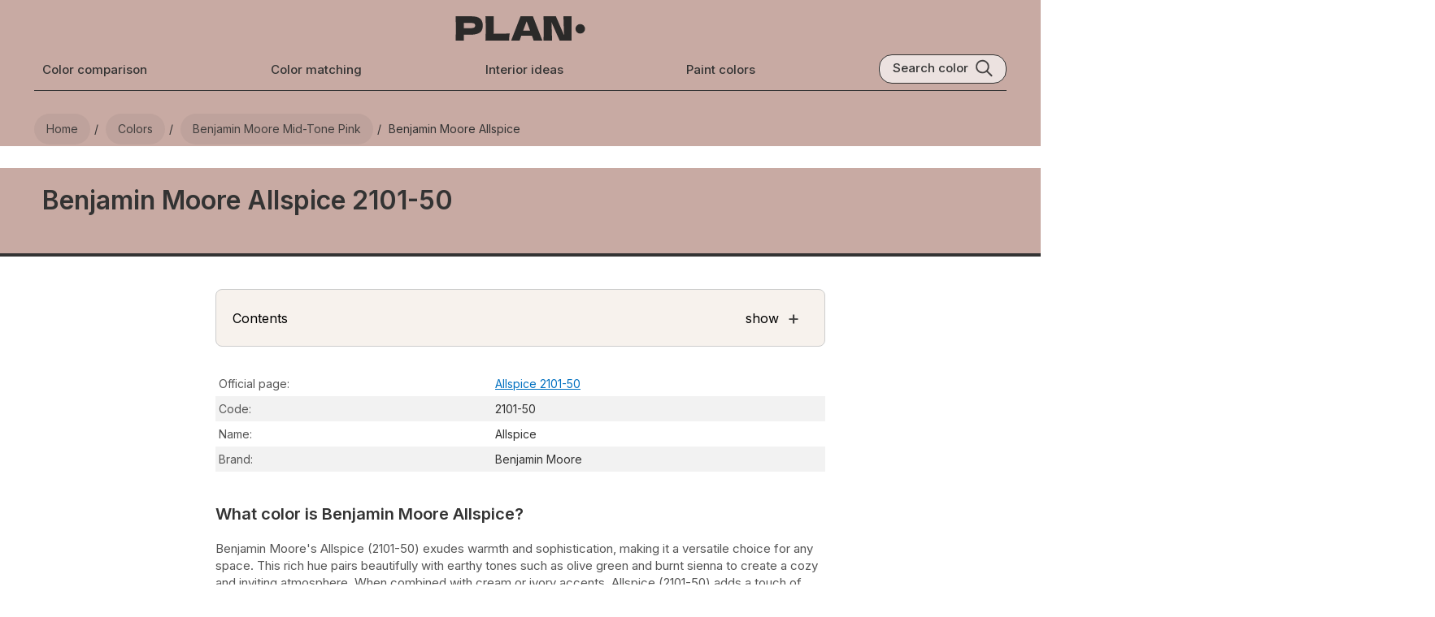

--- FILE ---
content_type: text/html; charset=utf-8
request_url: https://plan-home.com/color/benjamin-moore-allspice-2101-50
body_size: 12168
content:
<!DOCTYPE html><html lang="en-US"><head><meta charSet="utf-8" data-next-head=""/><meta name="viewport" content="width=device-width, initial-scale=1.0" data-next-head=""/><script type="text/javascript" async="" data-noptimize="1" data-cfasync="false" src="//scripts.pubnation.com/tags/8f247a18-935a-44d2-9b2f-a95a3602e354.js" data-next-head=""></script><meta http-equiv="Content-Type" content="text/html; charset=utf-8" data-next-head=""/><meta name="apple-mobile-web-app-title" content="Plan Home" data-next-head=""/><meta name="mobile-web-app-capable" content="yes" data-next-head=""/><meta name="apple-mobile-web-app-status-bar-style" content="black-translucent" data-next-head=""/><link rel="icon" type="image/svg+xml" href="/static/icons/favicon.svg" data-next-head=""/><link rel="icon" type="image/x-icon" href="/favicon.ico" data-next-head=""/><link rel="shortcut icon" type="image/x-icon" href="/favicon.ico" data-next-head=""/><link rel="apple-touch-icon" sizes="180x180" href="/static/icons/apple-touch-icon.png" data-next-head=""/><link rel="icon" type="image/png" sizes="32x32" href="/static/icons/favicon-32x32.png" data-next-head=""/><link rel="icon" type="image/png" sizes="16x16" href="/static/icons/favicon-16x16.png" data-next-head=""/><meta name="msapplication-TileColor" content="#efeee9" data-next-head=""/><meta name="msapplication-TileImage" content="/images/icons/tile-icon-150x150.png" data-next-head=""/><meta name="msapplication-config" content="/browserconfig.xml" data-next-head=""/><link rel="manifest" href="/manifest.json" data-next-head=""/><meta property="og:locale" content="en_US" data-next-head=""/><meta property="og:type" content="website" data-next-head=""/><meta property="og:site_name" content="PLAN" data-next-head=""/><meta name="twitter:card" content="summary" data-next-head=""/><meta name="twitter:site" content="@PLAN_HOME_COM" data-next-head=""/><meta name="ahrefs-site-verification" content="e382720f5de92e8f0923ef3340d454029c4b0bbc30d415b04f47cc56f4cdc129" data-next-head=""/><link rel="dns-prefetch" href="https://scripts.pubnation.com" crossorigin="" data-next-head=""/><link rel="preconnect" href="https://scripts.pubnation.com" crossorigin="" data-next-head=""/><title data-next-head="">Benjamin Moore Allspice 2101-50 paint color</title><meta name="theme-color" content="#C8AAA3" data-next-head=""/><meta name="description" content="Explore Benjamin Moore Allspice color review, equivalents, undertones, and coordinating colors" data-next-head=""/><meta name="keywords" content="Benjamin Moore, 2101-50, Allspice,  paint, color, photo" data-next-head=""/><link rel="canonical" itemprop="url" href="https://plan-home.com/color/benjamin-moore-allspice-2101-50" data-next-head=""/><meta property="og:url" content="https://plan-home.com/color/benjamin-moore-allspice-2101-50" data-next-head=""/><meta property="og:title" content="Benjamin Moore Allspice 2101-50 paint color" data-next-head=""/><meta property="og:description" content="Explore Benjamin Moore Allspice color review, equivalents, undertones, and coordinating colors" data-next-head=""/><meta name="twitter:title" content="Benjamin Moore Allspice 2101-50 paint color" data-next-head=""/><meta name="twitter:description" content="Explore Benjamin Moore Allspice color review, equivalents, undertones, and coordinating colors" data-next-head=""/><meta name="robots" content="noindex" data-next-head=""/><meta property="og:image" content="https://plan-home.com/static/images/all-colors.jpg" data-next-head=""/><meta name="twitter:image" content="https://plan-home.com/static/images/all-colors.jpg" data-next-head=""/><link rel="preload" href="/_next/static/media/83afe278b6a6bb3c-s.p.3a6ba036.woff2" as="font" type="font/woff2" crossorigin="anonymous" data-next-font="size-adjust"/><link rel="preload" href="/_next/static/chunks/505ed7978ad971e8.css" as="style"/><link rel="preload" href="/_next/static/chunks/209d6a2713b3558e.css" as="style"/><link rel="preload" href="/_next/static/chunks/7f01dcedd27181df.css" as="style"/><link rel="preload" href="/_next/static/chunks/1afb04dcf430177c.css" as="style"/><link rel="preload" href="/_next/static/chunks/5419de21fc42545f.css" as="style"/><meta itemProp="logo" content="https://plan-home.com/static/images/plan-home-logo-red.svg" data-next-head=""/><script id="site-schema" type="application/ld+json">{"@context":"http://www.schema.org","@type":"WebSite","name":"PLAN-HOME","description":"Explore 11542 paint colors and find inspiration for your interior. Discover comprehensive wall color reviews with real interior photos, color matching options, and equivalent color suggestions.","image":"https://plan-home.com/static/images/plan-home-logo-red.svg","url":"https://plan-home.com/","sameAs":"https://twitter.com/PLAN_HOME_COM"}</script><link rel="stylesheet" href="/_next/static/chunks/505ed7978ad971e8.css" data-n-g=""/><link rel="stylesheet" href="/_next/static/chunks/209d6a2713b3558e.css" data-n-p=""/><link rel="stylesheet" href="/_next/static/chunks/7f01dcedd27181df.css"/><link rel="stylesheet" href="/_next/static/chunks/1afb04dcf430177c.css"/><link rel="stylesheet" href="/_next/static/chunks/5419de21fc42545f.css"/><noscript data-n-css=""></noscript><script defer="" noModule="" src="/_next/static/chunks/a6dad97d9634a72d.js"></script><script defer="" src="/_next/static/chunks/f2f883063d88a3b5.js"></script><script defer="" src="/_next/static/chunks/be2b352f18cec2c6.js"></script><script defer="" src="/_next/static/chunks/e0922f0799a3e929.js"></script><script defer="" src="/_next/static/chunks/9ff16aa6e421a293.js"></script><script defer="" src="/_next/static/chunks/8a280cab3706120f.js"></script><script defer="" src="/_next/static/chunks/5bd7ff7fc70be61d.js"></script><script defer="" src="/_next/static/chunks/0a56ae14f8b91bea.js"></script><script defer="" src="/_next/static/chunks/927a7f511689dc88.js"></script><script defer="" src="/_next/static/chunks/db7cacfab19ee2eb.js"></script><script defer="" src="/_next/static/chunks/4182f0d1bb2c8c7f.js"></script><script defer="" src="/_next/static/chunks/8fafdb0b866ab422.js"></script><script src="/_next/static/chunks/f28d6590eab46876.js" defer=""></script><script src="/_next/static/chunks/dd3a969882e6baeb.js" defer=""></script><script src="/_next/static/chunks/666c497e9dfced8a.js" defer=""></script><script src="/_next/static/chunks/f296ced001168db5.js" defer=""></script><script src="/_next/static/chunks/turbopack-79140dab12f525b5.js" defer=""></script><script src="/_next/static/chunks/dd4f02bef6a9fed4.js" defer=""></script><script src="/_next/static/chunks/003a81b6fdba1890.js" defer=""></script><script src="/_next/static/chunks/turbopack-99fe649ef0db3bfa.js" defer=""></script><script src="/_next/static/rPWJ5nUezm8Ei7LMiDcn3/_ssgManifest.js" defer=""></script><script src="/_next/static/rPWJ5nUezm8Ei7LMiDcn3/_buildManifest.js" defer=""></script><style id="__jsx-721891735">:root{--hfont:'Inter', 'Inter Fallback',Roboto,sans-serif;--font:'Inter', 'Inter Fallback',Roboto,sans-serif}</style></head><body><link rel="preload" as="image" href="/images/menu-black.svg"/><link rel="preload" as="image" href="/static/images/plan-home-logo-black.svg"/><link rel="preload" as="image" href="/images/search-black.svg"/><link rel="preload" as="image" href="/static/images/samplize/samplize-wall-color.webp"/><link rel="preload" as="image" href="/static/images/samplize/samplize-logo.svg"/><link rel="preload" as="image" href="/static/images/samplize/peel.svg"/><link rel="preload" as="image" href="/static/images/samplize/paint.svg"/><link rel="preload" as="image" href="/static/images/samplize/delivery.svg"/><link rel="preload" as="image" href="/static/images/color/complementary-color-scheme.svg"/><link rel="preload" as="image" href="/static/icons/arrow-black.svg"/><link rel="preload" as="image" href="/static/icons/arrow-white.svg"/><link rel="preload" as="image" href="/static/logo/behr-logo.svg"/><link rel="preload" as="image" href="/static/logo/farrow-and-ball-logo.webp"/><link rel="preload" as="image" href="/static/logo/sherwin-williams-logo.svg"/><link rel="preload" as="image" href="/static/logo/benjamin-moore-logo.svg"/><link rel="preload" as="image" href="/static/logo/ncs-logo.svg"/><link rel="preload" as="image" href="/static/logo/ral-logo.svg"/><link rel="preload" as="image" href="/static/icons/copy.svg"/><link rel="preload" as="image" href="/static/icons/long-arrow-white.svg"/><link rel="preload" as="image" href="/static/icons/chevron-right-black.svg"/><link rel="preload" as="image" href="/uploads/color_cover/color_cover/benjamin-moore-rose-bisque-2102-50.webp"/><link rel="preload" as="image" href="/uploads/color_cover/benjamin-moore-cafe-mocha-2099-50.webp"/><link rel="preload" as="image" href="/uploads/color_cover/color_cover/insightful-rose-sw-6023.webp"/><link rel="preload" as="image" href="/uploads/color_cover/color_cover/benjamin-moore-hint-of-mauve-2097-50.webp"/><link rel="preload" as="image" href="/uploads/color_cover/color_cover/behr-vintage-charm.webp"/><link rel="preload" as="image" href="/uploads/color_cover/benjamin-moore-monticello-rose-hc-63.webp"/><link rel="preload" as="image" href="/uploads/color_cover/color_cover/sashay-sand-sw-6051.webp"/><link rel="preload" as="image" href="/uploads/color_cover/color_cover/benjamin-moore-sonoma-clay-1242.webp"/><link rel="preload" as="image" href="/static/images/plan-home-logo-red.svg"/><div id="__next"><div class="App app-content"><div><div class="Row" style="background:#C8AAA3"><div class="page-content-wide"><div class="HeaderTheme-module__nTX6eq__headerTheme" style="background-color:#C8AAA3"></div><header class="page-header"><div class="Row Centered"><div class="Relative mobile-shown"><button type="button" class="page-header-icon-link" aria-label="Toggle menu" aria-expanded="false"><img src="/images/menu-black.svg" alt="Menu" class="page-header-icon"/></button></div><div class="Flexchild"></div><a href="/" title="PLAN Home Homepage" class="page-logo-link"><img src="/static/images/plan-home-logo-black.svg" alt="Paint colors from Plan Home" class="color-logo"/></a><div class="Flexchild"></div><button type="button" class="page-header-icon-link mobile-shown" aria-label="Search"><img src="/images/search-black.svg" alt="Search colors by name or code" class="page-header-icon"/></button></div><div class="Row Wrap Center Space-between"><a href="/compare-colors" title="Color comparison" class="page-header-link mobile-hidden ">Color comparison</a><a href="/match-colors" title="Color matching tool" class="page-header-link mobile-hidden ">Color matching</a><a href="/interior" title="Interior ideas" class="page-header-link mobile-hidden ">Interior ideas</a><a href="/colors" title="Wall paint colors" class="page-header-link mobile-hidden ">Paint colors</a><div class="search-block mobile-hidden Row"><div class="search-title">Search color</div><img src="/images/search-black.svg" class="search-icon" alt="Search color by name" title="Search color by name"/></div></div><div class="page-header-bottom mobile-hidden"></div></header><nav aria-label="Breadcrumb"><ul class="breadcrumb "><li><a href="/" title="Plan Home Main Page"><span>Home</span></a></li><li><a href="/colors" title="All paint colors"><span>Colors</span></a></li><li><a href="/colors/medium-pink-benjamin-moore-colors" title="Benjamin Moore Mid-tone Pink colors"><span>Benjamin Moore mid-tone Pink</span></a></li><li><span>Benjamin Moore Allspice</span></li></ul></nav></div></div><main><article><div class="Color-module__-0g49q__colorHeaderBlock" style="background:#C8AAA3"><div class="page-content-wide"><h1 class="Color-module__-0g49q__colorName">Benjamin Moore Allspice 2101-50</h1></div></div><div class="Row"><div class="color-content"><section id="color-description" class="color-block"><div role="navigation" aria-labelledby="page-contents" class="color-contents-header"><div class="Row Center"><div id="page-contents" class="Flexchild">Contents</div><div>show</div><div class="color-contents-icon">+</div></div></div><table class="color-table"><tbody><tr class=""><td class="color-property-header">Official page:</td><td class="color-property-value"><a href="https://www.benjaminmoore.com/en-us/paint-colors/color/2101-50" rel="noopener" target="_blank" class="underline-link" title="Color brand official page for Allspice">Allspice 2101-50</a></td></tr><tr class=""><td class="color-property-header">Code:</td><td class="color-property-value">2101-50</td></tr><tr class=""><td class="color-property-header">Name:</td><td class="color-property-value">Allspice</td></tr><tr class=""><td class="color-property-header">Brand:</td><td class="color-property-value">Benjamin Moore</td></tr></tbody></table><h2 class="color-description-block-h2">What color is Benjamin Moore Allspice?</h2><div class="color-description-block"><p>Benjamin Moore&#x27;s Allspice (2101-50) exudes warmth and sophistication, making it a versatile choice for any space. This rich hue pairs beautifully with earthy tones such as olive green and burnt sienna to create a cozy and inviting atmosphere. When combined with cream or ivory accents, Allspice (2101-50) adds a touch of elegance and refinement to the room. Consider incorporating natural textures like wood or jute to complement the depth of Allspice (2101-50) and create a harmonious balance in your interior design scheme.</p></div></section><section class="color-block"><h2 class="color-description-block-h2">Try before you buy</h2><div class="Row Wrap Samplize-module__2DSU-q__samplizeBlock" style="background-color:#C8AAA3"><div class="Samplize-module__2DSU-q__samplizeImageBlock"><div class="Samplize-module__2DSU-q__samplizeBackground"></div><img class="Samplize-module__2DSU-q__samplizeImage" alt="Samplize samples on the wall" src="/static/images/samplize/samplize-wall-color.webp"/><div class="Samplize-module__2DSU-q__samplizeHeaderBlock"><img class="Samplize-module__2DSU-q__samplizeLogo" alt="Samplize logo" src="/static/images/samplize/samplize-logo.svg"/></div></div><div class="Flexchild Vertical Centered"><div class="Centered"><p class="Samplize-module__2DSU-q__samplizeHeader ">100% accurate <br/>reusable paint samples</p><div class="Row Centered"><div class="Flexchild"></div><div class="Vertical"><img class="Samplize-module__2DSU-q__samplizeIcon" alt="Peel, stick and repeat" src="/static/images/samplize/peel.svg"/><p class="Samplize-module__2DSU-q__samplizeText ">Peel, stick, <br/>and repeat</p></div><div class="Vertical"><img class="Samplize-module__2DSU-q__samplizeIcon" alt="Twice painted samples" src="/static/images/samplize/paint.svg"/><p class="Samplize-module__2DSU-q__samplizeText ">Twice painted<br/>with real paint</p></div><div class="Vertical"><img class="Samplize-module__2DSU-q__samplizeIcon" alt="Fast delivery" src="/static/images/samplize/delivery.svg"/><p class="Samplize-module__2DSU-q__samplizeText ">Next day <br/>delivery</p></div><div class="Flexchild"></div></div><a href="https://www.tkqlhce.com/click-100860726-15471872" rel="nofollow" target="_blank" class="Samplize-module__2DSU-q__samplizeButton">Shop now</a></div></div></div></section><section id="undertone" class="color-block"><h2 class="color-description-block-h2">What are Benjamin Moore Allspice undertones?</h2><div class="Row Wrap"><div class="color-picker-block"><div class="color-picker" style="background-color:hsl(11, 100%, 50%)"><div class="color-picker-dot" style="left:18.530351437699682%;top:21.75%"></div></div><div class="color-hue"><div class="color-hue-dot" style="left:3.0555555555555554%"></div></div></div><div class="Vertical Flexchild color-picker-content"><p class="color-description">Allspice<!-- --> has a <!-- -->clear <strong>red</strong> undertone based on its position in the color space. We identify undertones by isolating the pure hue (separating it from lightness and saturation), which avoids distortions caused by tints, tones, and shades. <br/>This method is generally more reliable than judging undertones on a white background.</p><div class="Row"><p class="color-property-header">HEX value:</p><p class="color-property-value">#C8AAA3</p></div><div class="Row"><p class="color-property-header">RGB code:</p><p class="color-property-value">200, 170, 163</p></div></div></div></section><section id="cool-or-warm" class="color-block"><h2 class="color-description-block-h2">Is Benjamin Moore Allspice 2101-50 cool or warm?</h2><div class="Row Centered Wrap"><div class="ColorTemp-module__6vdpRq__colorWheelBlock"><div class="Row Space-between"><div class="ColorTemp-module__6vdpRq__colorWarm">warm</div><div class="ColorTemp-module__6vdpRq__colorCool">cool</div></div><div class="ColorTemp-module__6vdpRq__colorWheel"><img alt="Color wheel" loading="lazy" width="200" height="200" decoding="async" data-nimg="1" class="ColorTemp-module__6vdpRq__colorWheelImage" style="color:transparent" src="/images/color-wheel.svg"/><div class="ColorTemp-module__6vdpRq__colorWheelDot" style="transform:translate(75px, 95px)"></div></div></div><div class="Vertical Flexchild color-picker-content"><p class="color-description">With a hue of 11°, this Pink reads <strong>warm</strong> on the HSL color wheel.</p><p class="color-description">2101-50 Allspice HSL code: <b>11, 25%, 71%</b></p><div class="color-tip-block"><p class="color-tip"><b>Hue</b> - degree on a color wheel from 0 to 360. 0 is red, 120 is green, and 240 is blue.<br/><b>Saturation</b> is expressed as a percentage. At 0%, it appears as a shade of grey, and at 100%, it is in full color.<br/><b>Lightness</b> is also a percentage value. 0% is black, and 100% is white.</p></div></div></div></section><section id="color-light" class="color-block"><h2 class="color-description-block-h2">How light temperature affects Allspice</h2><p class="color-description"><strong>Natural Lighting.</strong> During the day, natural light shifts from about 2000 K at sunrise/sunset to 5500–6500 K at noon.</p><p class="color-description">In addition, natural‑light temperature depends on its direction:</p><table class="color-table"><thead><tr><th scope="col">Direction of sunlight</th><th scope="col">Visible temp.</th><th scope="col">Hue</th><th scope="col">Duration</th></tr></thead><tbody><tr><td>North</td><td>Cool</td><td>Bluish</td><td>All day</td></tr><tr><td>East</td><td>Warm</td><td>Yellow</td><td>Before noon</td></tr><tr><td>West</td><td>Warm</td><td>Orange‑red</td><td>After noon</td></tr><tr><td>South</td><td>Warm</td><td>Orange‑yellow</td><td>All day</td></tr></tbody></table><p class="color-description"><strong>Artificial Lighting.</strong> When choosing bulbs, pay attention to their color‑temperature (Kelvins).<br/>Use the slider to see how this <!-- -->Pink<!-- --> shade looks under different lighting:</p><div style="width:100%;height:40px;background-color:#C8AAA3"></div><div class="relative" style="width:100%"><img style="width:100%;aspect-ratio:5 / 4;margin-bottom:-5px" src="/static/images/interior/living-room-light.jpg" alt="Living‑room mockup" loading="lazy"/><div style="position:absolute;inset:0;background-color:#C8AAA3;mix-blend-mode:color-burn;opacity:0.7"></div><div style="position:absolute;inset:0;background-color:#C8AAA3;mix-blend-mode:multiply;opacity:0.83"></div><div style="position:absolute;inset:0;background-color:#C8AAA3;mix-blend-mode:soft-light;opacity:0.25"></div><div style="position:absolute;inset:0;background-color:#fbf2d2;mix-blend-mode:color-burn;opacity:0"></div><div style="position:absolute;inset:0;background-color:#d2e7fb;mix-blend-mode:color-burn;opacity:0"></div><img style="position:absolute;inset:0;width:100%" src="/static/images/interior/living-room-light.png" alt="Living‑room overlay" loading="lazy"/><div style="position:absolute;inset:0;background-color:#fbf2d2;mix-blend-mode:multiply;opacity:0"></div><div style="position:absolute;inset:0;background-color:#d2e7fb;mix-blend-mode:multiply;opacity:0"></div><p style="position:absolute;top:20px;left:20px;font-size:38px;font-weight:900;color:#fff">4000<!-- -->K</p></div><input class="ColorSlider-module__DtzsYW__kelvinsSlider" type="range" step="100" min="2000" max="7000" value="4000"/><div class="Row ColorSlider-module__DtzsYW__sliderTicks"><div class="ColorSlider-module__DtzsYW__sliderTick Flexchild"><div class="ColorSlider-module__DtzsYW__sliderTickTitle">2000<!-- -->K</div></div><div class="ColorSlider-module__DtzsYW__sliderTick Flexchild"><div class="ColorSlider-module__DtzsYW__sliderTickTitle">3000<!-- -->K</div></div><div class="ColorSlider-module__DtzsYW__sliderTick Flexchild"><div class="ColorSlider-module__DtzsYW__sliderTickTitle">4000<!-- -->K</div></div><div class="ColorSlider-module__DtzsYW__sliderTick Flexchild"><div class="ColorSlider-module__DtzsYW__sliderTickTitle">5000<!-- -->K</div></div><div class="ColorSlider-module__DtzsYW__sliderTick Flexchild"><div class="ColorSlider-module__DtzsYW__sliderTickTitle">6000<!-- -->K</div><div class="ColorSlider-module__DtzsYW__sliderTickTitleLast">7000K</div></div></div></section><section class="color-block"><h2 class="color-description-block-h2">Coordinating colors. <br/>Colors that go with <!-- -->Benjamin Moore<!-- --> <!-- -->Allspice<!-- -->:</h2><section id="monochromatic"><div class="Row Center"><h3 class="color-description-block-h3 Flexchild">Monochromatic color scheme</h3><img class="color-scheme-icon" src="/static/images/color/monochromatic-color-scheme.svg" alt="Monochromatic color scheme" loading="lazy"/></div><p class="color-property-text">This scheme consists of various shades, tints, and tones of a single color. While it offers a perfect combination of hues, without accent décor it may become monotonous.</p><h4 class="color-description-block-h4">Lighter shades</h4><div class="Row"><div class="Flexchild compare-color-card" style="background-color:#C8AAA3"><p class="">2101-50<br/>Allspice</p></div><ul class="Flexchild Vertical compare-color-card-ul"><li style="background-color:#DDC9C1"><a href="/color/benjamin-moore-acapulco-sand-2105-60" title="Benjamin Moore 2105-60 Acapulco Sand" class="Flexchild Row compare-color-card"><h5 class=" Flexchild">2105-60<br/>Acapulco Sand</h5><img src="/static/icons/arrow-black.svg" alt="open color" class="compare-color-arrow" loading="lazy"/></a></li></ul></div><h4 class="color-description-block-h4">Darker shades</h4><div class="Row"><div class="Flexchild compare-color-card" style="background-color:#C8AAA3"><p class="">2101-50<br/>Allspice</p></div><ul class="Flexchild Vertical compare-color-card-ul"><li style="background-color:#C5A99F"><a href="/color/benjamin-moore-cafe-mocha-2099-50" title="Benjamin Moore 2099-50 Café Mocha" class="Flexchild Row compare-color-card"><h5 class=" Flexchild">2099-50<br/>Café Mocha</h5><img src="/static/icons/arrow-black.svg" alt="open color" class="compare-color-arrow" loading="lazy"/></a></li><li style="background-color:#C6AAA0"><a href="/color/benjamin-moore-pebble-stone-2100-50" title="Benjamin Moore 2100-50 Pebble Stone" class="Flexchild Row compare-color-card"><h5 class=" Flexchild">2100-50<br/>Pebble Stone</h5><img src="/static/icons/arrow-black.svg" alt="open color" class="compare-color-arrow" loading="lazy"/></a></li><li style="background-color:#A57F75"><a href="/color/benjamin-moore-almond-beige-2101-40" title="Benjamin Moore 2101-40 Almond Beige" class="Flexchild Row compare-color-card"><h5 class=" Flexchild">2101-40<br/>Almond Beige</h5><img src="/static/icons/arrow-black.svg" alt="open color" class="compare-color-arrow" loading="lazy"/></a></li><li style="background-color:#A47F73"><a href="/color/benjamin-moore-appalachian-spring-2100-40" title="Benjamin Moore 2100-40 Appalachian Spring" class="Flexchild Row compare-color-card"><h5 class=" Flexchild">2100-40<br/>Appalachian Spring</h5><img src="/static/icons/arrow-black.svg" alt="open color" class="compare-color-arrow" loading="lazy"/></a></li></ul></div></section><section id="complementary"><div class="Row Center"><h3 class="color-description-block-h3 Flexchild">Complementary color scheme</h3><img class="color-scheme-icon" alt="Complementary color scheme" src="/static/images/color/complementary-color-scheme.svg"/></div><p class="color-description">This color scheme is a combination of two shades that are opposite each other on the color wheel. The high contrast between these colors creates a vibrant and dynamic visual effect. For the color Allspice with a red hue, complementary colors are those with a green hue close to 191, such as Benjamin Moore Aegean Teal and Blue Lace.</p><div class="Row"><div class="Flexchild compare-color-card" style="background-color:#C8AAA3"><p class="">2101-50<br/> <!-- -->Allspice</p></div><ul class="Flexchild Vertical compare-color-card-ul"><li style="background-color:#6F898B"><a href="/color/benjamin-moore-aegean-teal-2136-40" title="Benjamin Moore 2136-40 Aegean Teal" class="Flexchild Row compare-color-card"><p class="Flexchild">2136-40<br/> <!-- -->Aegean Teal</p><img src="/static/icons/arrow-black.svg" alt="Open 2136-40 review" title="Benjamin Moore 2136-40 Aegean Teal" class="compare-color-arrow"/></a></li><li style="background-color:#D0D8D9"><a href="/color/benjamin-moore-blue-lace-1625" title="Benjamin Moore 1625 Blue Lace" class="Flexchild Row compare-color-card"><p class="Flexchild">1625<br/> <!-- -->Blue Lace</p><img src="/static/icons/arrow-black.svg" alt="Open 1625 review" title="Benjamin Moore 1625 Blue Lace" class="compare-color-arrow"/></a></li><li style="background-color:#A1B0B4"><a href="/color/benjamin-moore-nimbus-gray-2131-50" title="Benjamin Moore 2131-50 Nimbus Gray" class="Flexchild Row compare-color-card"><p class="Flexchild">2131-50<br/> <!-- -->Nimbus Gray</p><img src="/static/icons/arrow-black.svg" alt="Open 2131-50 review" title="Benjamin Moore 2131-50 Nimbus Gray" class="compare-color-arrow"/></a></li><li style="background-color:#66797F"><a href="/color/benjamin-moore-providence-blue-1636" title="Benjamin Moore 1636 Providence Blue" class="Flexchild Row compare-color-card"><p class="white-text Flexchild">1636<br/> <!-- -->Providence Blue</p><img src="/static/icons/arrow-white.svg" alt="Open 1636 review" title="Benjamin Moore 1636 Providence Blue" class="compare-color-arrow"/></a></li><li style="background-color:#86989E"><a href="/color/benjamin-moore-van-courtland-blue-hc-145" title="Benjamin Moore HC-145 Van Courtland Blue" class="Flexchild Row compare-color-card"><p class="Flexchild">HC-145<br/> <!-- -->Van Courtland Blue</p><img src="/static/icons/arrow-black.svg" alt="Open HC-145 review" title="Benjamin Moore HC-145 Van Courtland Blue" class="compare-color-arrow"/></a></li><li style="background-color:#55656B"><a href="/color/benjamin-moore-nocturnal-gray-2135-30" title="Benjamin Moore 2135-30 Nocturnal Gray" class="Flexchild Row compare-color-card"><p class="white-text Flexchild">2135-30<br/> <!-- -->Nocturnal Gray</p><img src="/static/icons/arrow-white.svg" alt="Open 2135-30 review" title="Benjamin Moore 2135-30 Nocturnal Gray" class="compare-color-arrow"/></a></li><li style="background-color:#607077"><a href="/color/benjamin-moore-blue-spruce-1637" title="Benjamin Moore 1637 Blue Spruce" class="Flexchild Row compare-color-card"><p class="white-text Flexchild">1637<br/> <!-- -->Blue Spruce</p><img src="/static/icons/arrow-white.svg" alt="Open 1637 review" title="Benjamin Moore 1637 Blue Spruce" class="compare-color-arrow"/></a></li></ul></div></section></section><section id="color-comparison-matching" class="color-block"><div class="Row Wrap Between"><div class="CompareMatch-module__RyqAaa__block Flexchild" style="background-color:#C8AAA3"><a href="/compare-colors/benjamin-moore-allspice-2101-50" title="Compare Benjamin Moore Allspice" aria-label="Compare Benjamin Moore Allspice" class="CompareMatch-module__RyqAaa__link"><div class="Row"><h2 class="CompareMatch-module__RyqAaa__title Flexchild">Compare <br/>Benjamin Moore<br/>Allspice 2101-50<br/>to any other colors</h2><img src="/static/icons/long-arrow-black.svg" alt="open color comparison" class="CompareMatch-module__RyqAaa__arrow" loading="lazy"/></div><div class="CompareMatch-module__RyqAaa__spacer"></div><div class="CompareMatch-module__RyqAaa__squaresContainer"><div class="CompareMatch-module__RyqAaa__staticSquare" style="background-color:#C8AAA3"></div><div class="CompareMatch-module__RyqAaa__animatedColorSquare"></div></div></a></div><div class="CompareMatch-module__RyqAaa__block Flexchild" style="background-color:#C8AAA3"><a href="/match-colors/benjamin-moore-allspice-2101-50" title="Benjamin Moore Allspice color equivalents" aria-label="Benjamin Moore Allspice color equivalents" class="CompareMatch-module__RyqAaa__link"><div class="Row"><h2 class="CompareMatch-module__RyqAaa__title Flexchild">Benjamin Moore<br/>Allspice 2101-50<br/>color equivalents</h2><img src="/static/icons/long-arrow-black.svg" alt="open color match" class="CompareMatch-module__RyqAaa__arrow" loading="lazy"/></div><div class="CompareMatch-module__RyqAaa__spacer"></div><div class="CompareMatch-module__RyqAaa__logosRow"><div class="CompareMatch-module__RyqAaa__logosTrack"><div class="CompareMatch-module__RyqAaa__logoSquare CompareMatch-module__RyqAaa__logoBg1"><img src="/static/logo/behr-logo.svg" alt="Behr Logo" class="CompareMatch-module__RyqAaa__logoImage"/></div><div class="CompareMatch-module__RyqAaa__logoSquare CompareMatch-module__RyqAaa__logoBg2"><img src="/static/logo/farrow-and-ball-logo.webp" alt="Farrow &amp; Ball" class="CompareMatch-module__RyqAaa__logoImage"/></div><div class="CompareMatch-module__RyqAaa__logoSquare CompareMatch-module__RyqAaa__logoBg3"><img src="/static/logo/sherwin-williams-logo.svg" alt="Sherwin Williams" class="CompareMatch-module__RyqAaa__logoImage"/></div><div class="CompareMatch-module__RyqAaa__logoSquare CompareMatch-module__RyqAaa__logoBg4"><img src="/static/logo/benjamin-moore-logo.svg" alt="Benjamin Moore Logo" class="CompareMatch-module__RyqAaa__logoImage"/></div><div class="CompareMatch-module__RyqAaa__logoSquare CompareMatch-module__RyqAaa__logoBg5"><img src="/static/logo/ncs-logo.svg" alt="NCS Logo" class="CompareMatch-module__RyqAaa__logoImage"/></div><div class="CompareMatch-module__RyqAaa__logoSquare CompareMatch-module__RyqAaa__logoBg6"><img src="/static/logo/ral-logo.svg" alt="RAL Logo" class="CompareMatch-module__RyqAaa__logoImage"/></div></div></div></a></div></div></section><section id="lrv" class="bold-bottom color-block"><h2 class="color-description-block-h2">LRV of Allspice</h2><p class="color-description">Allspice<!-- --> has an <a href="https://en.wikipedia.org/wiki/Light_reflectance_value" title="LRV Wikipedia" class="underline-link" target="_blank" rel="nofollow noopener">LRV</a> <!-- -->of <strong>43.31<!-- -->%</strong> and refers to <!-- -->Light Medium colors that reflect half of the incident light<!-- -->. <a href="/post/what-is-lrv" class="underline-link" title="What is LRV and why it&#x27;s important">Why LRV is important?</a></p><img src="/images/color_lrv.svg" class="color-lrv-image" alt="Light Reflectance Value scale illustration" title="Paint color LRV values" loading="lazy" style="aspect-ratio:3"/><div class="color-tip-block"><p class="color-tip"><b>Light Reflectance Value</b> measures the amount of visible and usable light that reflects from a painted surface.<br/>Simply put, the higher the LRV of a paint color, the brighter the room you will get.<br/>The scale goes from 0% (absolute black, absorbing all light) to 100% (pure white, reflecting all light).</p></div><div class="color-tip-block"><p class="color-tip"><b>Act like a pro:</b> When choosing paint with an LRV of <strong>43.31<!-- -->%</strong>, pay attention to your bulbs&#x27; brightness. <b>Light brightness</b> is measured in lumens. The lower the paint&#x27;s LRV, the higher lumen level you need. Every square foot of room needs at least 40 lumens. That means for a 200 ft<sup>2</sup> living room you’ll need about 8000 lumens of light – e.g., eight 1000 lm bulbs.</p></div></section><section id="color-codes" class="bold-bottom color-block"><h2 class="color-description-block-h2">Color codes</h2><p class="color-description">We have collected almost every possible color code you could ever need. To copy the code, just click the icon to the right of it.</p><table class="color-table third-icon"><thead><tr><th scope="col">Format</th><th scope="col">Code</th></tr></thead><tbody><tr class="color-property-row"><th class="color-property-header">HEX</th><td class="color-property-value">#C8AAA3</td><td><img class="copy-code-icon" src="/static/icons/copy.svg" alt="Copy color code"/></td></tr><tr class="color-property-row"><th class="color-property-header">RGB Decimal</th><td class="color-property-value">200, 170, 163</td><td><img class="copy-code-icon" src="/static/icons/copy.svg" alt="Copy color code"/></td></tr><tr class="color-property-row"><th class="color-property-header">RGB Percent</th><td class="color-property-value">78.43%, 66.67%, 63.92%</td><td><img class="copy-code-icon" src="/static/icons/copy.svg" alt="Copy color code"/></td></tr><tr class="color-property-row"><th class="color-property-header">HSV</th><td class="color-property-value">Hue: 11° Saturation: 18.5% Value: 78.43%</td><td><img class="copy-code-icon" src="/static/icons/copy.svg" alt="Copy color code"/></td></tr><tr class="color-property-row"><th class="color-property-header">HSL</th><td class="color-property-value">hsl(11, 25, 71)</td><td><img class="copy-code-icon" src="/static/icons/copy.svg" alt="Copy color code"/></td></tr><tr class="color-property-row"><th class="color-property-header">CMYK</th><td class="color-property-value">Cyan: 0.0 Magenta: 15.0 Yellow: 18.5 Key: 21.57</td><td><img class="copy-code-icon" src="/static/icons/copy.svg" alt="Copy color code"/></td></tr><tr class="color-property-row"><th class="color-property-header">YIQ</th><td class="color-property-value">Y: 178.172 I: 20.126 Q: 4.168</td><td><img class="copy-code-icon" src="/static/icons/copy.svg" alt="Copy color code"/></td></tr><tr class="color-property-row"><th class="color-property-header">XYZ</th><td class="color-property-value">X: 44.804 Y: 43.675 Z: 40.71</td><td><img class="copy-code-icon" src="/static/icons/copy.svg" alt="Copy color code"/></td></tr><tr class="color-property-row"><th class="color-property-header">CIE Lab</th><td class="color-property-value">L:72.01 a:9.777 b:7.66</td><td><img class="copy-code-icon" src="/static/icons/copy.svg" alt="Copy color code"/></td></tr><tr class="color-property-row"><th class="color-property-header">CIE Luv</th><td class="color-property-value">L:72.01 u:18.884 v:9.194</td><td><img class="copy-code-icon" src="/static/icons/copy.svg" alt="Copy color code"/></td></tr><tr class="color-property-row"><th class="color-property-header">Decimal</th><td class="color-property-value">13150883</td><td><img class="copy-code-icon" src="/static/icons/copy.svg" alt="Copy color code"/></td></tr><tr class="color-property-row"><th class="color-property-header">Hunter Lab</th><td class="color-property-value">66.087, 5.365, 9.737</td><td><img class="copy-code-icon" src="/static/icons/copy.svg" alt="Copy color code"/></td></tr></tbody></table></section><section class="color-block"><div class="hidden">Benjamin Moore 2101-50 Allspice</div><div class="Row"><div class="color-button Row"><div>Copy color code</div><img class="color-copy-icon" src="/static/icons/copy.svg" alt="Copy paint color code"/></div><div class="Flexchild"></div></div><div class="Row Wrap"><a href="/colors/medium-colors" title="Mid-tone paint colors" class="color-tag Row" style="background:#968f8f;color:#ffffff"><div>Mid-tone colors</div><img class="color-copy-icon" src="/static/icons/long-arrow-white.svg" alt="Mid-tone paint colors"/></a><a href="/colors/pink-colors" title="Go to Pink paint colors" class="color-tag Row" style="background:#d253a3;color:#ffffff"><div>Pink tones</div><img class="color-copy-icon" src="/static/icons/long-arrow-white.svg" alt="Go to Pink paint colors"/></a><a href="/colors/medium-pink-colors" title="Go to Mid-tone Pink paint colors" class="color-tag Row" style="background:#d78cb3;color:#ffffff"><div>mid-tone Pink<!-- --> colors</div><img class="color-copy-icon" src="/static/icons/long-arrow-white.svg" alt="Go to Mid-tone Pink paint colors"/></a></div></section><section id="color-equivalents"><h2 class="color-h3">Color equivalents</h2><div class="color-content"><div class="small-cards-container"><a href="/color/benjamin-moore-rose-bisque-2102-50" title="Benjamin Moore Rose Bisque 2102-50" class="ColorCard-module__EMiSuq__colorCard" style="background:#CAABA6"><div class="Row ColorCard-module__EMiSuq__colorCardHeader"><div class="Flexchild Vertical"><h3 class="ColorCard-module__EMiSuq__colorCardTitle">2102-50</h3><h4 class="ColorCard-module__EMiSuq__colorCardSubtitle">Rose Bisque</h4><h4 class="ColorCard-module__EMiSuq__colorCardPalette">Benjamin Moore</h4></div><img class="ColorCard-module__EMiSuq__colorCardArrow" alt="Open Benjamin Moore 2102-50" src="/static/icons/chevron-right-black.svg"/></div><div class="Flexchild"></div><div class="ColorCard-module__EMiSuq__colorCardImageBlock"><img src="/uploads/color_cover/color_cover/benjamin-moore-rose-bisque-2102-50.webp" alt="Photo of color Benjamin Moore 2102-50 Rose Bisque" title="Photo of color Benjamin Moore 2102-50 Rose Bisque" class="ColorCard-module__EMiSuq__colorCardImage"/></div></a><a href="/color/benjamin-moore-pebble-stone-2100-50" title="Benjamin Moore Pebble Stone 2100-50" class="ColorCard-module__EMiSuq__colorCard" style="background:#C6AAA0"><div class="Row ColorCard-module__EMiSuq__colorCardHeader"><div class="Flexchild Vertical"><h3 class="ColorCard-module__EMiSuq__colorCardTitle">2100-50</h3><h4 class="ColorCard-module__EMiSuq__colorCardSubtitle">Pebble Stone</h4><h4 class="ColorCard-module__EMiSuq__colorCardPalette">Benjamin Moore</h4></div><img class="ColorCard-module__EMiSuq__colorCardArrow" alt="Open Benjamin Moore 2100-50" src="/static/icons/chevron-right-black.svg"/></div><div class="Flexchild"></div><div class="ColorCard-module__EMiSuq__colorCardImageBlock"></div></a><a href="/color/benjamin-moore-cafe-mocha-2099-50" title="Benjamin Moore Café Mocha 2099-50" class="ColorCard-module__EMiSuq__colorCard" style="background:#C5A99F"><div class="Row ColorCard-module__EMiSuq__colorCardHeader"><div class="Flexchild Vertical"><h3 class="ColorCard-module__EMiSuq__colorCardTitle">2099-50</h3><h4 class="ColorCard-module__EMiSuq__colorCardSubtitle">Café Mocha</h4><h4 class="ColorCard-module__EMiSuq__colorCardPalette">Benjamin Moore</h4></div><img class="ColorCard-module__EMiSuq__colorCardArrow" alt="Open Benjamin Moore 2099-50" src="/static/icons/chevron-right-black.svg"/></div><div class="Flexchild"></div><div class="ColorCard-module__EMiSuq__colorCardImageBlock"><img src="/uploads/color_cover/benjamin-moore-cafe-mocha-2099-50.webp" alt="Photo of color Benjamin Moore 2099-50 Café Mocha" title="Photo of color Benjamin Moore 2099-50 Café Mocha" class="ColorCard-module__EMiSuq__colorCardImage"/></div></a><a href="/color/behr-vintage-tea-rose" title="Behr Vintage Tea Rose HDC-CT-07A" class="ColorCard-module__EMiSuq__colorCard" style="background:#cbb0a8"><div class="Row ColorCard-module__EMiSuq__colorCardHeader"><div class="Flexchild Vertical"><h3 class="ColorCard-module__EMiSuq__colorCardTitle">HDC-CT-07A</h3><h4 class="ColorCard-module__EMiSuq__colorCardSubtitle">Vintage Tea Rose</h4><h4 class="ColorCard-module__EMiSuq__colorCardPalette">Behr</h4></div><img class="ColorCard-module__EMiSuq__colorCardArrow" alt="Open Behr HDC-CT-07A" src="/static/icons/chevron-right-black.svg"/></div><div class="Flexchild"></div><div class="ColorCard-module__EMiSuq__colorCardImageBlock"></div></a><a href="/color/insightful-rose-sw-6023" title="Sherwin Williams Insightful Rose SW 6023" class="ColorCard-module__EMiSuq__colorCard" style="background:#c9b0ab"><div class="Row ColorCard-module__EMiSuq__colorCardHeader"><div class="Flexchild Vertical"><h3 class="ColorCard-module__EMiSuq__colorCardTitle">SW 6023</h3><h4 class="ColorCard-module__EMiSuq__colorCardSubtitle">Insightful Rose</h4><h4 class="ColorCard-module__EMiSuq__colorCardPalette">Sherwin Williams</h4></div><img class="ColorCard-module__EMiSuq__colorCardArrow" alt="Open Sherwin Williams SW 6023" src="/static/icons/chevron-right-black.svg"/></div><div class="Flexchild"></div><div class="ColorCard-module__EMiSuq__colorCardImageBlock"><img src="/uploads/color_cover/color_cover/insightful-rose-sw-6023.webp" alt="Photo of color Sherwin Williams SW 6023 Insightful Rose" title="Photo of color Sherwin Williams SW 6023 Insightful Rose" class="ColorCard-module__EMiSuq__colorCardImage"/></div></a><a href="/color/benjamin-moore-hint-of-mauve-2097-50" title="Benjamin Moore Hint of Mauve 2097-50" class="ColorCard-module__EMiSuq__colorCard" style="background:#C3AAA1"><div class="Row ColorCard-module__EMiSuq__colorCardHeader"><div class="Flexchild Vertical"><h3 class="ColorCard-module__EMiSuq__colorCardTitle">2097-50</h3><h4 class="ColorCard-module__EMiSuq__colorCardSubtitle">Hint of Mauve</h4><h4 class="ColorCard-module__EMiSuq__colorCardPalette">Benjamin Moore</h4></div><img class="ColorCard-module__EMiSuq__colorCardArrow" alt="Open Benjamin Moore 2097-50" src="/static/icons/chevron-right-black.svg"/></div><div class="Flexchild"></div><div class="ColorCard-module__EMiSuq__colorCardImageBlock"><img src="/uploads/color_cover/color_cover/benjamin-moore-hint-of-mauve-2097-50.webp" alt="Photo of color Benjamin Moore 2097-50 Hint of Mauve" title="Photo of color Benjamin Moore 2097-50 Hint of Mauve" class="ColorCard-module__EMiSuq__colorCardImage"/></div></a><div class="ads-grid-wide-content"></div><a href="/color/behr-art-deco-pink" title="Behr Art Deco Pink MQ1-50" class="ColorCard-module__EMiSuq__colorCard" style="background:#cdaca0"><div class="Row ColorCard-module__EMiSuq__colorCardHeader"><div class="Flexchild Vertical"><h3 class="ColorCard-module__EMiSuq__colorCardTitle">MQ1-50</h3><h4 class="ColorCard-module__EMiSuq__colorCardSubtitle">Art Deco Pink</h4><h4 class="ColorCard-module__EMiSuq__colorCardPalette">Behr</h4></div><img class="ColorCard-module__EMiSuq__colorCardArrow" alt="Open Behr MQ1-50" src="/static/icons/chevron-right-black.svg"/></div><div class="Flexchild"></div><div class="ColorCard-module__EMiSuq__colorCardImageBlock"></div></a><a href="/color/benjamin-moore-monet-1243" title="Benjamin Moore Monet 1243" class="ColorCard-module__EMiSuq__colorCard" style="background:#BFA4A0"><div class="Row ColorCard-module__EMiSuq__colorCardHeader"><div class="Flexchild Vertical"><h3 class="ColorCard-module__EMiSuq__colorCardTitle">1243</h3><h4 class="ColorCard-module__EMiSuq__colorCardSubtitle">Monet</h4><h4 class="ColorCard-module__EMiSuq__colorCardPalette">Benjamin Moore</h4></div><img class="ColorCard-module__EMiSuq__colorCardArrow" alt="Open Benjamin Moore 1243" src="/static/icons/chevron-right-black.svg"/></div><div class="Flexchild"></div><div class="ColorCard-module__EMiSuq__colorCardImageBlock"></div></a><a href="/color/benjamin-moore-sand-pebble-2105-50" title="Benjamin Moore Sand Pebble 2105-50" class="ColorCard-module__EMiSuq__colorCard" style="background:#C3A99F"><div class="Row ColorCard-module__EMiSuq__colorCardHeader"><div class="Flexchild Vertical"><h3 class="ColorCard-module__EMiSuq__colorCardTitle">2105-50</h3><h4 class="ColorCard-module__EMiSuq__colorCardSubtitle">Sand Pebble</h4><h4 class="ColorCard-module__EMiSuq__colorCardPalette">Benjamin Moore</h4></div><img class="ColorCard-module__EMiSuq__colorCardArrow" alt="Open Benjamin Moore 2105-50" src="/static/icons/chevron-right-black.svg"/></div><div class="Flexchild"></div><div class="ColorCard-module__EMiSuq__colorCardImageBlock"></div></a><a href="/color/benjamin-moore-flax-2098-50" title="Benjamin Moore Flax 2098-50" class="ColorCard-module__EMiSuq__colorCard" style="background:#C0A9A1"><div class="Row ColorCard-module__EMiSuq__colorCardHeader"><div class="Flexchild Vertical"><h3 class="ColorCard-module__EMiSuq__colorCardTitle">2098-50</h3><h4 class="ColorCard-module__EMiSuq__colorCardSubtitle">Flax</h4><h4 class="ColorCard-module__EMiSuq__colorCardPalette">Benjamin Moore</h4></div><img class="ColorCard-module__EMiSuq__colorCardArrow" alt="Open Benjamin Moore 2098-50" src="/static/icons/chevron-right-black.svg"/></div><div class="Flexchild"></div><div class="ColorCard-module__EMiSuq__colorCardImageBlock"></div></a><a href="/color/behr-castilian-pink" title="Behr Castilian Pink S170-3" class="ColorCard-module__EMiSuq__colorCard" style="background:#d4b3aa"><div class="Row ColorCard-module__EMiSuq__colorCardHeader"><div class="Flexchild Vertical"><h3 class="ColorCard-module__EMiSuq__colorCardTitle">S170-3</h3><h4 class="ColorCard-module__EMiSuq__colorCardSubtitle">Castilian Pink</h4><h4 class="ColorCard-module__EMiSuq__colorCardPalette">Behr</h4></div><img class="ColorCard-module__EMiSuq__colorCardArrow" alt="Open Behr S170-3" src="/static/icons/chevron-right-black.svg"/></div><div class="Flexchild"></div><div class="ColorCard-module__EMiSuq__colorCardImageBlock"></div></a><a href="/color/behr-vintage-charm" title="Behr Vintage Charm N160-3" class="ColorCard-module__EMiSuq__colorCard" style="background:#c7b0a7"><div class="Row ColorCard-module__EMiSuq__colorCardHeader"><div class="Flexchild Vertical"><h3 class="ColorCard-module__EMiSuq__colorCardTitle">N160-3</h3><h4 class="ColorCard-module__EMiSuq__colorCardSubtitle">Vintage Charm</h4><h4 class="ColorCard-module__EMiSuq__colorCardPalette">Behr</h4></div><img class="ColorCard-module__EMiSuq__colorCardArrow" alt="Open Behr N160-3" src="/static/icons/chevron-right-black.svg"/></div><div class="Flexchild"></div><div class="ColorCard-module__EMiSuq__colorCardImageBlock"><img src="/uploads/color_cover/color_cover/behr-vintage-charm.webp" alt="Photo of color Behr N160-3 Vintage Charm" title="Photo of color Behr N160-3 Vintage Charm" class="ColorCard-module__EMiSuq__colorCardImage"/></div></a><div class="ads-grid-wide-content"></div><a href="/color/sandbank-sw-6052" title="Sherwin Williams Sandbank SW 6052" class="ColorCard-module__EMiSuq__colorCard" style="background:#c3a497"><div class="Row ColorCard-module__EMiSuq__colorCardHeader"><div class="Flexchild Vertical"><h3 class="ColorCard-module__EMiSuq__colorCardTitle">SW 6052</h3><h4 class="ColorCard-module__EMiSuq__colorCardSubtitle">Sandbank</h4><h4 class="ColorCard-module__EMiSuq__colorCardPalette">Sherwin Williams</h4></div><img class="ColorCard-module__EMiSuq__colorCardArrow" alt="Open Sherwin Williams SW 6052" src="/static/icons/chevron-right-black.svg"/></div><div class="Flexchild"></div><div class="ColorCard-module__EMiSuq__colorCardImageBlock"></div></a><a href="/color/benjamin-moore-soul-mate-1179" title="Benjamin Moore Soul Mate 1179" class="ColorCard-module__EMiSuq__colorCard" style="background:#CFAEA0"><div class="Row ColorCard-module__EMiSuq__colorCardHeader"><div class="Flexchild Vertical"><h3 class="ColorCard-module__EMiSuq__colorCardTitle">1179</h3><h4 class="ColorCard-module__EMiSuq__colorCardSubtitle">Soul Mate</h4><h4 class="ColorCard-module__EMiSuq__colorCardPalette">Benjamin Moore</h4></div><img class="ColorCard-module__EMiSuq__colorCardArrow" alt="Open Benjamin Moore 1179" src="/static/icons/chevron-right-black.svg"/></div><div class="Flexchild"></div><div class="ColorCard-module__EMiSuq__colorCardImageBlock"></div></a><a href="/color/benjamin-moore-sandblast-2103-50" title="Benjamin Moore Sandblast 2103-50" class="ColorCard-module__EMiSuq__colorCard" style="background:#BF9F9C"><div class="Row ColorCard-module__EMiSuq__colorCardHeader"><div class="Flexchild Vertical"><h3 class="ColorCard-module__EMiSuq__colorCardTitle">2103-50</h3><h4 class="ColorCard-module__EMiSuq__colorCardSubtitle">Sandblast</h4><h4 class="ColorCard-module__EMiSuq__colorCardPalette">Benjamin Moore</h4></div><img class="ColorCard-module__EMiSuq__colorCardArrow" alt="Open Benjamin Moore 2103-50" src="/static/icons/chevron-right-black.svg"/></div><div class="Flexchild"></div><div class="ColorCard-module__EMiSuq__colorCardImageBlock"></div></a><a href="/color/benjamin-moore-monticello-rose-hc-63" title="Benjamin Moore Monticello Rose HC-63" class="ColorCard-module__EMiSuq__colorCard" style="background:#D0AE9F"><div class="Row ColorCard-module__EMiSuq__colorCardHeader"><div class="Flexchild Vertical"><h3 class="ColorCard-module__EMiSuq__colorCardTitle">HC-63</h3><h4 class="ColorCard-module__EMiSuq__colorCardSubtitle">Monticello Rose</h4><h4 class="ColorCard-module__EMiSuq__colorCardPalette">Benjamin Moore</h4></div><img class="ColorCard-module__EMiSuq__colorCardArrow" alt="Open Benjamin Moore HC-63" src="/static/icons/chevron-right-black.svg"/></div><div class="Flexchild"></div><div class="ColorCard-module__EMiSuq__colorCardImageBlock"><img src="/uploads/color_cover/benjamin-moore-monticello-rose-hc-63.webp" alt="Photo of color Benjamin Moore HC-63 Monticello Rose" title="Photo of color Benjamin Moore HC-63 Monticello Rose" class="ColorCard-module__EMiSuq__colorCardImage"/></div></a><a href="/color/sashay-sand-sw-6051" title="Sherwin Williams Sashay Sand SW 6051" class="ColorCard-module__EMiSuq__colorCard" style="background:#cfb4a8"><div class="Row ColorCard-module__EMiSuq__colorCardHeader"><div class="Flexchild Vertical"><h3 class="ColorCard-module__EMiSuq__colorCardTitle">SW 6051</h3><h4 class="ColorCard-module__EMiSuq__colorCardSubtitle">Sashay Sand</h4><h4 class="ColorCard-module__EMiSuq__colorCardPalette">Sherwin Williams</h4></div><img class="ColorCard-module__EMiSuq__colorCardArrow" alt="Open Sherwin Williams SW 6051" src="/static/icons/chevron-right-black.svg"/></div><div class="Flexchild"></div><div class="ColorCard-module__EMiSuq__colorCardImageBlock"><img src="/uploads/color_cover/color_cover/sashay-sand-sw-6051.webp" alt="Photo of color Sherwin Williams SW 6051 Sashay Sand" title="Photo of color Sherwin Williams SW 6051 Sashay Sand" class="ColorCard-module__EMiSuq__colorCardImage"/></div></a><a href="/color/benjamin-moore-sonoma-clay-1242" title="Benjamin Moore Sonoma Clay 1242" class="ColorCard-module__EMiSuq__colorCard" style="background:#CFB7B1"><div class="Row ColorCard-module__EMiSuq__colorCardHeader"><div class="Flexchild Vertical"><h3 class="ColorCard-module__EMiSuq__colorCardTitle">1242</h3><h4 class="ColorCard-module__EMiSuq__colorCardSubtitle">Sonoma Clay</h4><h4 class="ColorCard-module__EMiSuq__colorCardPalette">Benjamin Moore</h4></div><img class="ColorCard-module__EMiSuq__colorCardArrow" alt="Open Benjamin Moore 1242" src="/static/icons/chevron-right-black.svg"/></div><div class="Flexchild"></div><div class="ColorCard-module__EMiSuq__colorCardImageBlock"><img src="/uploads/color_cover/color_cover/benjamin-moore-sonoma-clay-1242.webp" alt="Photo of color Benjamin Moore 1242 Sonoma Clay" title="Photo of color Benjamin Moore 1242 Sonoma Clay" class="ColorCard-module__EMiSuq__colorCardImage"/></div></a><a href="/color/behr-versailles-rose" title="Behr Versailles Rose MQ1-45" class="ColorCard-module__EMiSuq__colorCard" style="background:#c4b0ad"><div class="Row ColorCard-module__EMiSuq__colorCardHeader"><div class="Flexchild Vertical"><h3 class="ColorCard-module__EMiSuq__colorCardTitle">MQ1-45</h3><h4 class="ColorCard-module__EMiSuq__colorCardSubtitle">Versailles Rose</h4><h4 class="ColorCard-module__EMiSuq__colorCardPalette">Behr</h4></div><img class="ColorCard-module__EMiSuq__colorCardArrow" alt="Open Behr MQ1-45" src="/static/icons/chevron-right-black.svg"/></div><div class="Flexchild"></div><div class="ColorCard-module__EMiSuq__colorCardImageBlock"></div></a><a href="/color/benjamin-moore-victoriana-1263" title="Benjamin Moore Victoriana 1263" class="ColorCard-module__EMiSuq__colorCard" style="background:#D2B4B3"><div class="Row ColorCard-module__EMiSuq__colorCardHeader"><div class="Flexchild Vertical"><h3 class="ColorCard-module__EMiSuq__colorCardTitle">1263</h3><h4 class="ColorCard-module__EMiSuq__colorCardSubtitle">Victoriana</h4><h4 class="ColorCard-module__EMiSuq__colorCardPalette">Benjamin Moore</h4></div><img class="ColorCard-module__EMiSuq__colorCardArrow" alt="Open Benjamin Moore 1263" src="/static/icons/chevron-right-black.svg"/></div><div class="Flexchild"></div><div class="ColorCard-module__EMiSuq__colorCardImageBlock"></div></a></div></div></section></div></div></article></main><script type="application/ld+json">{"@context":"https://schema.org","@type":"BreadcrumbList","itemListElement":[{"@type":"ListItem","position":1,"name":"Plan Home","item":"https://plan-home.com/"},{"@type":"ListItem","position":2,"name":"All colors","item":"https://plan-home.com/colors"},{"@type":"ListItem","position":3,"name":"Pink Benjamin Moore colors","item":"https://plan-home.com/colors/pink-benjamin-moore-colors"},{"@type":"ListItem","position":4,"name":"Benjamin Moore Allspice"}]}</script><script type="application/ld+json">{"@context":"https://schema.org","@type":"FAQPage","mainEntity":[{"@type":"Question","name":"Is Benjamin Moore Allspice 2101-50 cool or warm?","acceptedAnswer":{"@type":"Answer","text":"<p>Benjamin Moore 2101-50 Allspice is <b>warm</b> color according to HSL (Hue, Saturation, Lightness) on the color wheel.</p>"}},{"@type":"Question","name":"What are Benjamin Moore Allspice undertones?","acceptedAnswer":{"@type":"Answer","text":"<p><b>Red</b> is Benjamin Moore Allspice undertone color.</p>"}},{"@type":"Question","name":"What is the HEX code for Benjamin Moore Allspice?","acceptedAnswer":{"@type":"Answer","text":"<p>The hexadecimal color code for Benjamin Moore Allspice undertone is <b>#C8AAA3</b>.</p>"}},{"@type":"Question","name":"What is the RGB code of Benjamin Moore Allspice?","acceptedAnswer":{"@type":"Answer","text":"<p>RGB code is <b>200, 170, 163</b>. RGB (red, green and blue) additive color model is a system representing the colors used on a digital display screen (TV, PC, laptop, phone or tablet). It defines the intensity of the color with a value between 0 and 255. </p>"}}]}</script><script type="application/ld+json">{"@context":"https://schema.org","@type":"Article","headline":"Benjamin Moore Allspice 2101-50","image":["https://plan-home.com/static/images/all-colors.jpg"],"datePublished":"2023-02-01T12:25:20Z","dateModified":"2024-10-09T17:00:03.368Z","author":[{"@type":"Organization","name":"Plan Home","url":"https://plan-home.com/"}]}</script><footer class="Footer-module__bU2TmW__footer Vertical Center"><div class="Footer-module__bU2TmW__footerContent Vertical"><img class="Footer-module__bU2TmW__footerLogo" alt="Plan Home logo" src="/static/images/plan-home-logo-red.svg"/><div class="Row Wrap"><div class="Footer-module__bU2TmW__footerColumn Vertical"><a href="https://plan-home.com/privacy-policy" rel="noindex" title="Privacy policy PLAN" class="Footer-module__bU2TmW__footerLink">Privacy policy</a><a href="/about-us" title="About us" class="Footer-module__bU2TmW__footerLink">About us</a><a href="/contact" title="Plan Home contact" class="Footer-module__bU2TmW__footerLink">Contact</a></div><div class="Footer-module__bU2TmW__footerColumn Vertical"><a href="/colors" title="Wall paint colors with real pictures" class="Footer-module__bU2TmW__footerLink">All wall paint colors</a><a href="/colors/benjamin-moore-colors" title="Benjamin Moore color reviews" class="Footer-module__bU2TmW__footerLink">Benjamin Moore colors</a><a href="/colors/sherwin-williams-colors" title="Sherwin Williams color reviews" class="Footer-module__bU2TmW__footerLink">Sherwin Williams colors</a><a href="/colors/behr-colors" title="Behr color reviews" class="Footer-module__bU2TmW__footerLink">Behr colors</a><a href="/colors/farrow-and-ball-colors" title="Farrow &amp; Ball color reviews" class="Footer-module__bU2TmW__footerLink">Farrow &amp; Ball colors</a><a href="/colors/dulux-colors" title="Dulux color reviews" class="Footer-module__bU2TmW__footerLink">Dulux colors</a><a href="/colors/jotun-colors" title="Jotun color reviews" class="Footer-module__bU2TmW__footerLink">Jotun colors</a></div><div class="Footer-module__bU2TmW__footerColumn Vertical"><a href="https://www.facebook.com/planhomecom" title="Plan Home Facebook" rel="noopener" target="_blank" class="Footer-module__bU2TmW__footerLink">Facebook</a><a href="https://twitter.com/PLAN_HOME_COM" title="Plan Home Twitter" rel="noopener" target="_blank" class="Footer-module__bU2TmW__footerLink">Twitter</a><a href="https://www.pinterest.com/planhomecom/" title="Plan Home Pinterest" target="_blank" rel="noopener" class="Footer-module__bU2TmW__footerLink">Pinterest</a></div></div></div><div class="Footer-module__bU2TmW__footerCopyright">© PLAN 2026. All rights to published pictures belong to their authors or legal owners.</div></footer></div></div></div><script id="__NEXT_DATA__" type="application/json">{"props":{"pageProps":{"data":{"color":{"name":"2101-50","title":"Allspice","alternative_names":[],"description":"Benjamin Moore's Allspice (2101-50) exudes warmth and sophistication, making it a versatile choice for any space. This rich hue pairs beautifully with earthy tones such as olive green and burnt sienna to create a cozy and inviting atmosphere. When combined with cream or ivory accents, Allspice (2101-50) adds a touch of elegance and refinement to the room. Consider incorporating natural textures like wood or jute to complement the depth of Allspice (2101-50) and create a harmonious balance in your interior design scheme.","html_description":"","color":"#C8AAA3","color_rgb":{"r":200,"g":170,"b":163},"color_hsv":{"h":11,"s":25,"v":71},"codes":{"hsv":"Hue: 11° Saturation: 18.5% Value: 78.43%","hsl":"hsl(11, 25, 71)","cmyk":"Cyan: 0.0 Magenta: 15.0 Yellow: 18.5 Key: 21.57","yiq":"Y: 178.172 I: 20.126 Q: 4.168","xyz":"X: 44.804 Y: 43.675 Z: 40.71","cie_lab":"L:72.01 a:9.777 b:7.66","cie_luv":"L:72.01 u:18.884 v:9.194","decimal":"13150883","hunter_lab":"66.087, 5.365, 9.737"},"slug":"benjamin-moore-allspice-2101-50","lrv":"43.31","cover":"","palette":"Benjamin Moore","palette_slug":"benjamin-moore","official_page":"https://www.benjaminmoore.com/en-us/paint-colors/color/2101-50","collections":"","samplize_link":"","brightness":"Mid-tone","brightness_slug":"medium","published_date":"2023-02-01T12:25:20Z","updated_date":"2024-10-09T17:00:03.368Z","noindex":true,"images":{"all":{"images":[]}},"otherColors":[{"name":"2102-50","slug":"benjamin-moore-rose-bisque-2102-50","title":"Rose Bisque","color":"#CAABA6","palette":"Benjamin Moore","cover":"/uploads/color_cover/color_cover/benjamin-moore-rose-bisque-2102-50.webp","brightness_slug":"medium"},{"name":"2100-50","slug":"benjamin-moore-pebble-stone-2100-50","title":"Pebble Stone","color":"#C6AAA0","palette":"Benjamin Moore","cover":"","brightness_slug":"medium"},{"name":"2099-50","slug":"benjamin-moore-cafe-mocha-2099-50","title":"Café Mocha","color":"#C5A99F","palette":"Benjamin Moore","cover":"/uploads/color_cover/benjamin-moore-cafe-mocha-2099-50.webp","brightness_slug":"medium"},{"name":"HDC-CT-07A","slug":"behr-vintage-tea-rose","title":"Vintage Tea Rose","color":"#cbb0a8","palette":"Behr","cover":"","brightness_slug":"medium"},{"name":"SW 6023","slug":"insightful-rose-sw-6023","title":"Insightful Rose","color":"#c9b0ab","palette":"Sherwin Williams","cover":"/uploads/color_cover/color_cover/insightful-rose-sw-6023.webp","brightness_slug":"medium"},{"name":"2097-50","slug":"benjamin-moore-hint-of-mauve-2097-50","title":"Hint of Mauve","color":"#C3AAA1","palette":"Benjamin Moore","cover":"/uploads/color_cover/color_cover/benjamin-moore-hint-of-mauve-2097-50.webp","brightness_slug":"medium"},{"name":"MQ1-50","slug":"behr-art-deco-pink","title":"Art Deco Pink","color":"#cdaca0","palette":"Behr","cover":"","brightness_slug":"medium"},{"name":"1243","slug":"benjamin-moore-monet-1243","title":"Monet","color":"#BFA4A0","palette":"Benjamin Moore","cover":"","brightness_slug":"medium"},{"name":"2105-50","slug":"benjamin-moore-sand-pebble-2105-50","title":"Sand Pebble","color":"#C3A99F","palette":"Benjamin Moore","cover":"","brightness_slug":"medium"},{"name":"2098-50","slug":"benjamin-moore-flax-2098-50","title":"Flax","color":"#C0A9A1","palette":"Benjamin Moore","cover":"","brightness_slug":"medium"},{"name":"S170-3","slug":"behr-castilian-pink","title":"Castilian Pink","color":"#d4b3aa","palette":"Behr","cover":"","brightness_slug":"medium"},{"name":"N160-3","slug":"behr-vintage-charm","title":"Vintage Charm","color":"#c7b0a7","palette":"Behr","cover":"/uploads/color_cover/color_cover/behr-vintage-charm.webp","brightness_slug":"medium"},{"name":"SW 6052","slug":"sandbank-sw-6052","title":"Sandbank","color":"#c3a497","palette":"Sherwin Williams","cover":"","brightness_slug":"medium"},{"name":"1179","slug":"benjamin-moore-soul-mate-1179","title":"Soul Mate","color":"#CFAEA0","palette":"Benjamin Moore","cover":"","brightness_slug":"medium"},{"name":"2103-50","slug":"benjamin-moore-sandblast-2103-50","title":"Sandblast","color":"#BF9F9C","palette":"Benjamin Moore","cover":"","brightness_slug":"medium"},{"name":"HC-63","slug":"benjamin-moore-monticello-rose-hc-63","title":"Monticello Rose","color":"#D0AE9F","palette":"Benjamin Moore","cover":"/uploads/color_cover/benjamin-moore-monticello-rose-hc-63.webp","brightness_slug":"medium"},{"name":"SW 6051","slug":"sashay-sand-sw-6051","title":"Sashay Sand","color":"#cfb4a8","palette":"Sherwin Williams","cover":"/uploads/color_cover/color_cover/sashay-sand-sw-6051.webp","brightness_slug":"medium"},{"name":"1242","slug":"benjamin-moore-sonoma-clay-1242","title":"Sonoma Clay","color":"#CFB7B1","palette":"Benjamin Moore","cover":"/uploads/color_cover/color_cover/benjamin-moore-sonoma-clay-1242.webp","brightness_slug":"medium"},{"name":"MQ1-45","slug":"behr-versailles-rose","title":"Versailles Rose","color":"#c4b0ad","palette":"Behr","cover":"","brightness_slug":"medium"},{"name":"1263","slug":"benjamin-moore-victoriana-1263","title":"Victoriana","color":"#D2B4B3","palette":"Benjamin Moore","cover":"","brightness_slug":"medium"}],"monoColors":{"lighter":[{"relation":"lighter","name":"2105-60","slug":"benjamin-moore-acapulco-sand-2105-60","title":"Acapulco Sand","color":"#DDC9C1","palette":"Benjamin Moore","cover":"/uploads/color_cover/color_cover/benjamin-moore-acapulco-sand-2105-60.webp","brightness_slug":"light"}],"darker":[{"relation":"darker","name":"2099-50","slug":"benjamin-moore-cafe-mocha-2099-50","title":"Café Mocha","color":"#C5A99F","palette":"Benjamin Moore","cover":"/uploads/color_cover/benjamin-moore-cafe-mocha-2099-50.webp","brightness_slug":"medium"},{"relation":"darker","name":"2100-50","slug":"benjamin-moore-pebble-stone-2100-50","title":"Pebble Stone","color":"#C6AAA0","palette":"Benjamin Moore","cover":"","brightness_slug":"medium"},{"relation":"darker","name":"2101-40","slug":"benjamin-moore-almond-beige-2101-40","title":"Almond Beige","color":"#A57F75","palette":"Benjamin Moore","cover":"","brightness_slug":"medium"},{"relation":"darker","name":"2100-40","slug":"benjamin-moore-appalachian-spring-2100-40","title":"Appalachian Spring","color":"#A47F73","palette":"Benjamin Moore","cover":"","brightness_slug":"medium"}]},"complementaryColors":[{"name":"2136-40","slug":"benjamin-moore-aegean-teal-2136-40","title":"Aegean Teal","color":"#6F898B","palette":"Benjamin Moore","cover":"/uploads/color_cover/color_cover/benjamin-moore-aegean-teal-2136-40.webp","brightness_slug":"medium"},{"name":"1625","slug":"benjamin-moore-blue-lace-1625","title":"Blue Lace","color":"#D0D8D9","palette":"Benjamin Moore","cover":"/uploads/color_cover/color_cover/benjamin-moore-blue-lace-1625.webp","brightness_slug":"light"},{"name":"2131-50","slug":"benjamin-moore-nimbus-gray-2131-50","title":"Nimbus Gray","color":"#A1B0B4","palette":"Benjamin Moore","cover":"/uploads/color_cover/color_cover/benjamin-moore-nimbus-gray-2131-50.webp","brightness_slug":"medium"},{"name":"1636","slug":"benjamin-moore-providence-blue-1636","title":"Providence Blue","color":"#66797F","palette":"Benjamin Moore","cover":"/uploads/color_cover/color_cover/benjamin-moore-providence-blue-1636.webp","brightness_slug":"dark"},{"name":"HC-145","slug":"benjamin-moore-van-courtland-blue-hc-145","title":"Van Courtland Blue","color":"#86989E","palette":"Benjamin Moore","cover":"/uploads/color_cover/color_cover/benjamin-moore-van-courtland-blue-hc-145.webp","brightness_slug":"medium"},{"name":"2135-30","slug":"benjamin-moore-nocturnal-gray-2135-30","title":"Nocturnal Gray","color":"#55656B","palette":"Benjamin Moore","cover":"/uploads/color_cover/color_cover/benjamin-moore-nocturnal-gray-2135-30.webp","brightness_slug":"dark"},{"name":"1637","slug":"benjamin-moore-blue-spruce-1637","title":"Blue Spruce","color":"#607077","palette":"Benjamin Moore","cover":"/uploads/color_cover/color_cover/benjamin-moore-blue-spruce-1637.webp","brightness_slug":"dark"}],"expiremental":false},"colorHues":[{"title":"Pink","slug":"pink"}]}},"__N_SSP":true},"page":"/color/[[...category]]","query":{"category":["benjamin-moore-allspice-2101-50"]},"buildId":"rPWJ5nUezm8Ei7LMiDcn3","isFallback":false,"isExperimentalCompile":false,"dynamicIds":[84249,67309,94091,6492,36678,84501,83895,29953,75815,8555],"gssp":true,"scriptLoader":[]}</script><script defer src="https://static.cloudflareinsights.com/beacon.min.js/vcd15cbe7772f49c399c6a5babf22c1241717689176015" integrity="sha512-ZpsOmlRQV6y907TI0dKBHq9Md29nnaEIPlkf84rnaERnq6zvWvPUqr2ft8M1aS28oN72PdrCzSjY4U6VaAw1EQ==" data-cf-beacon='{"version":"2024.11.0","token":"935665d87857495697776c3f98d7ab05","r":1,"server_timing":{"name":{"cfCacheStatus":true,"cfEdge":true,"cfExtPri":true,"cfL4":true,"cfOrigin":true,"cfSpeedBrain":true},"location_startswith":null}}' crossorigin="anonymous"></script>
<script>(function(){function c(){var b=a.contentDocument||a.contentWindow.document;if(b){var d=b.createElement('script');d.innerHTML="window.__CF$cv$params={r:'9c12904dd8ceb86e',t:'MTc2ODk1Mzk2NQ=='};var a=document.createElement('script');a.src='/cdn-cgi/challenge-platform/scripts/jsd/main.js';document.getElementsByTagName('head')[0].appendChild(a);";b.getElementsByTagName('head')[0].appendChild(d)}}if(document.body){var a=document.createElement('iframe');a.height=1;a.width=1;a.style.position='absolute';a.style.top=0;a.style.left=0;a.style.border='none';a.style.visibility='hidden';document.body.appendChild(a);if('loading'!==document.readyState)c();else if(window.addEventListener)document.addEventListener('DOMContentLoaded',c);else{var e=document.onreadystatechange||function(){};document.onreadystatechange=function(b){e(b);'loading'!==document.readyState&&(document.onreadystatechange=e,c())}}}})();</script></body></html>

--- FILE ---
content_type: application/javascript; charset=UTF-8
request_url: https://plan-home.com/_next/static/chunks/5bd7ff7fc70be61d.js
body_size: 408
content:
(globalThis.TURBOPACK||(globalThis.TURBOPACK=[])).push(["object"==typeof document?document.currentScript:void 0,24785,a=>{a.v({animatedColorSquare:"CompareMatch-module__RyqAaa__animatedColorSquare",arrow:"CompareMatch-module__RyqAaa__arrow",block:"CompareMatch-module__RyqAaa__block",colorChange:"CompareMatch-module__RyqAaa__colorChange",link:"CompareMatch-module__RyqAaa__link",logoBg1:"CompareMatch-module__RyqAaa__logoBg1",logoBg2:"CompareMatch-module__RyqAaa__logoBg2",logoBg3:"CompareMatch-module__RyqAaa__logoBg3",logoBg4:"CompareMatch-module__RyqAaa__logoBg4",logoBg5:"CompareMatch-module__RyqAaa__logoBg5",logoBg6:"CompareMatch-module__RyqAaa__logoBg6",logoImage:"CompareMatch-module__RyqAaa__logoImage",logoSquare:"CompareMatch-module__RyqAaa__logoSquare",logosRow:"CompareMatch-module__RyqAaa__logosRow",logosTrack:"CompareMatch-module__RyqAaa__logosTrack",slideLogos:"CompareMatch-module__RyqAaa__slideLogos",spacer:"CompareMatch-module__RyqAaa__spacer",squaresContainer:"CompareMatch-module__RyqAaa__squaresContainer",staticSquare:"CompareMatch-module__RyqAaa__staticSquare",title:"CompareMatch-module__RyqAaa__title",titleWhite:"CompareMatch-module__RyqAaa__titleWhite"})},68011,a=>{"use strict";var o=a.i(91398),e=a.i(91788),l=a.i(24785);function t({color:a}){let{href:t,colorTitle:r,label:_}=(0,e.useMemo)(()=>{let o=a.title?`${a.title} `:"",e=(a.name??"").replace(/ /g," "),l=`${o}${e}`.trim(),t=`Compare ${a.palette} ${a.title||a.name}`;return{href:`/compare-colors/${a.slug}`,colorTitle:l,label:t}},[a.slug,a.title,a.name,a.palette]);return(0,o.jsx)("div",{className:`${l.default.block} Flexchild`,style:{backgroundColor:a.color},children:(0,o.jsxs)("a",{href:t,title:_,"aria-label":_,className:l.default.link,children:[(0,o.jsxs)("div",{className:"Row",children:[(0,o.jsxs)("h2",{className:`${"dark"==a.brightness_slug?l.default.titleWhite:l.default.title} Flexchild`,children:["Compare ",(0,o.jsx)("br",{}),a.palette,(0,o.jsx)("br",{}),r,(0,o.jsx)("br",{}),"to any other colors"]}),(0,o.jsx)("img",{src:"dark"==a.brightness_slug?"/static/icons/long-arrow-white.svg":"/static/icons/long-arrow-black.svg",alt:"open color comparison",className:l.default.arrow,loading:"lazy"})]}),(0,o.jsx)("div",{className:l.default.spacer}),(0,o.jsxs)("div",{className:l.default.squaresContainer,children:[(0,o.jsx)("div",{className:l.default.staticSquare,style:{backgroundColor:a.color}}),(0,o.jsx)("div",{className:l.default.animatedColorSquare})]})]})})}a.s(["default",()=>t])},36678,a=>{a.n(a.i(68011))}]);

--- FILE ---
content_type: image/svg+xml
request_url: https://plan-home.com/static/logo/ncs-logo.svg
body_size: 3205
content:
<?xml version="1.0" encoding="UTF-8"?>
<!DOCTYPE svg PUBLIC "-//W3C//DTD SVG 1.1//EN" "http://www.w3.org/Graphics/SVG/1.1/DTD/svg11.dtd">
<!-- Creator: CorelDRAW 2020 (64-Bit) -->
<svg xmlns="http://www.w3.org/2000/svg" xml:space="preserve" width="999px" height="757px" version="1.1" style="shape-rendering:geometricPrecision; text-rendering:geometricPrecision; image-rendering:optimizeQuality; fill-rule:evenodd; clip-rule:evenodd"
viewBox="0 0 5773000 4372000"
 xmlns:xlink="http://www.w3.org/1999/xlink"
 xmlns:xodm="http://www.corel.com/coreldraw/odm/2003">
 <defs>
  <style type="text/css">
   <![CDATA[
    .fil0 {fill:none}
    .fil2 {fill:black}
    .fil1 {fill:white}
   ]]>
  </style>
 </defs>
 <g id="Слой_x0020_1">
  <metadata id="CorelCorpID_0Corel-Layer"/>
  <rect class="fil0" width="5773000" height="4372000"/>
  <rect class="fil1" x="824000" y="900000" width="4125000" height="2572000" rx="48000" ry="235000"/>
  <path class="fil1" d="M1798000 2657000l0 -657000 -182000 0 182000 657000zm1747000 -657000l-488000 283000 -161000 -283000 649000 0zm-509000 296000l-151000 87000 0 -354000 151000 267000zm-174000 101000l-318000 185000 318000 -555000 0 370000zm-319000 213000l319000 -186000 0 268000c-115000,-2000 -223000,-31000 -319000,-82000zm342000 -199000l162000 -95000 30000 52000 19000 -16000 -27000 -48000 520000 -304000 129000 0c-4000,143000 -48000,281000 -115000,397000l0 0 -103000 -77000c-120000,219000 -350000,369000 -615000,372000l0 -281000zm-1642000 560000l36000 0 0 263000 -42000 0 -131000 -212000 0 212000 -36000 0 0 -263000 42000 0 131000 212000 0 -212000zm71000 128000c0,-45000 32000,-61000 77000,-61000 16000,0 70000,4000 70000,52000l0 109000c0,9000 4000,12000 10000,12000 3000,0 6000,0 13000,-3000l0 26000c-7000,0 -13000,3000 -19000,3000 -29000,0 -32000,-16000 -32000,-29000 -13000,13000 -32000,29000 -71000,29000 -35000,0 -58000,-22000 -58000,-54000 0,-16000 4000,-52000 58000,-58000l51000 -7000c7000,-3000 16000,-3000 16000,-22000 0,-22000 -12000,-32000 -44000,-32000 -36000,0 -39000,22000 -42000,35000l-29000 0zm115000 36000c-6000,6000 -12000,9000 -51000,12000 -16000,4000 -42000,7000 -42000,32000 0,20000 10000,32000 36000,32000 29000,0 57000,-19000 57000,-44000l0 -32000zm109000 -65000l0 122000c0,16000 13000,16000 20000,16000l12000 0 0 26000 -25000 0c-29000,0 -35000,-16000 -35000,-39000l0 -125000 -29000 0 0 -25000 29000 0 0 -55000 28000 0 0 55000 32000 0 0 25000 -32000 0zm186000 164000l0 -29000c-13000,22000 -29000,32000 -61000,32000 -25000,0 -61000,-13000 -61000,-58000l0 -134000 33000 0 0 125000c0,29000 16000,41000 38000,41000 38000,0 51000,-35000 51000,-64000l0 -102000 32000 0 0 189000 -32000 0 0 0 0 0zm116000 0l-32000 0 0 -189000 32000 0 0 29000c13000,-23000 29000,-36000 51000,-36000l10000 0 0 32000 -13000 0c-29000,0 -48000,26000 -48000,52000l0 112000 0 0zm77000 -135000c0,-45000 32000,-61000 77000,-61000 16000,0 70000,4000 70000,52000l0 109000c0,9000 7000,12000 13000,12000 0,0 6000,0 10000,-3000l0 26000c-7000,0 -10000,3000 -20000,3000 -25000,0 -32000,-16000 -32000,-29000 -13000,13000 -32000,29000 -67000,29000 -35000,0 -61000,-22000 -61000,-54000 0,-16000 6000,-52000 58000,-58000l51000 -7000c10000,-3000 19000,-3000 19000,-22000 0,-22000 -16000,-32000 -45000,-32000 -38000,0 -41000,22000 -45000,35000l-28000 0zm115000 36000c-3000,6000 -13000,9000 -51000,12000 -16000,4000 -42000,7000 -42000,32000 0,20000 13000,32000 35000,32000 29000,0 58000,-19000 58000,-44000l0 -32000 0 0zm90000 99000l0 -263000 32000 0 0 263000 -32000 0zm336000 -183000c-9000,-45000 -48000,-54000 -73000,-54000 -48000,0 -84000,35000 -84000,102000 0,61000 20000,109000 84000,109000 25000,0 64000,-9000 77000,-70000l32000 0c-13000,96000 -93000,102000 -113000,102000 -60000,0 -118000,-38000 -118000,-138000 0,-80000 48000,-137000 122000,-137000 67000,0 102000,41000 105000,86000l-32000 0 0 0zm154000 -13000c58000,0 87000,52000 87000,100000 0,48000 -29000,99000 -87000,99000 -61000,0 -90000,-51000 -90000,-99000 0,-48000 29000,-100000 90000,-100000zm0 173000c45000,0 55000,-48000 55000,-73000 0,-26000 -10000,-74000 -55000,-74000 -48000,0 -57000,48000 -57000,74000 0,25000 9000,73000 57000,73000zm125000 23000l0 -263000 32000 0 0 263000 -32000 0zm148000 -196000c61000,0 89000,52000 89000,100000 0,48000 -28000,99000 -89000,99000 -58000,0 -87000,-51000 -87000,-99000 0,-48000 29000,-100000 87000,-100000zm0 173000c48000,0 57000,-48000 57000,-73000 0,-26000 -9000,-74000 -57000,-74000 -45000,0 -55000,48000 -55000,74000 0,25000 10000,73000 55000,73000zm154000 23000l-32000 0 0 -189000 32000 0 0 29000c12000,-23000 28000,-36000 54000,-36000l6000 0 0 32000 -12000 0c-29000,0 -48000,26000 -48000,52000l0 112000 0 0zm301000 -186000c0,-38000 -35000,-51000 -64000,-51000 -23000,0 -58000,6000 -58000,45000 0,22000 13000,28000 29000,32000l74000 19000c35000,6000 61000,25000 61000,67000 0,64000 -58000,80000 -103000,80000 -48000,0 -67000,-16000 -80000,-25000 -19000,-20000 -26000,-42000 -26000,-68000l35000 0c0,48000 36000,61000 71000,61000 26000,0 67000,-6000 67000,-41000 0,-29000 -13000,-36000 -54000,-48000l-55000 -10000c-16000,-7000 -54000,-16000 -54000,-64000 0,-39000 25000,-80000 90000,-80000 89000,0 99000,54000 99000,83000l-32000 0 0 0zm202000 -3000l32000 0c-19000,61000 -42000,122000 -67000,186000 -29000,77000 -32000,80000 -74000,80000 -3000,0 -7000,-3000 -13000,-3000l0 -29000c3000,0 10000,3000 19000,3000 16000,0 19000,-6000 32000,-45000l-67000 -192000 35000 0 52000 154000 51000 -154000 0 0zm160000 51000c0,-10000 -3000,-32000 -45000,-32000 -9000,0 -35000,3000 -35000,29000 0,16000 10000,19000 32000,25000l32000 7000c42000,10000 55000,26000 55000,51000 0,39000 -33000,61000 -74000,61000 -77000,0 -80000,-42000 -84000,-64000l33000 0c0,13000 3000,38000 48000,38000 25000,0 44000,-9000 44000,-32000 0,-12000 -9000,-19000 -38000,-25000l-35000 -10000c-26000,-6000 -45000,-19000 -45000,-45000 0,-41000 35000,-61000 70000,-61000 71000,0 74000,48000 74000,58000l-32000 0 0 0zm116000 -26000l0 122000c0,16000 12000,16000 19000,16000l9000 0 0 26000 -22000 0c-32000,0 -39000,-16000 -39000,-39000l0 -125000 -25000 0 0 -25000 25000 0 0 -55000 33000 0 0 55000 28000 0 0 25000 -28000 0zm221000 103000c0,10000 -10000,35000 -32000,51000 -10000,7000 -23000,13000 -52000,13000 -54000,0 -86000,-38000 -86000,-93000 0,-61000 29000,-106000 93000,-106000 54000,0 80000,42000 80000,109000l-138000 0c0,42000 19000,64000 55000,64000 32000,0 48000,-22000 48000,-38000l32000 0zm-29000 -51000c-3000,-29000 -13000,-55000 -55000,-55000 -28000,0 -51000,26000 -51000,55000l106000 0zm64000 -77000l29000 0 0 25000c9000,-9000 25000,-32000 57000,-32000 36000,0 45000,20000 52000,29000 16000,-16000 29000,-29000 57000,-29000 20000,0 58000,10000 58000,64000l0 132000 -32000 0 0 -125000c0,-26000 -6000,-42000 -35000,-42000 -26000,0 -42000,26000 -42000,51000l0 116000 -32000 0 0 -132000c0,-16000 -6000,-35000 -32000,-35000 -16000,0 -48000,10000 -48000,61000l0 106000 -32000 0 0 -189000 0 0zm295000 48000c0,-83000 70000,-144000 151000,-144000 76000,0 147000,61000 147000,144000 0,86000 -71000,147000 -147000,147000 -81000,0 -151000,-61000 -151000,-147000zm151000 122000c64000,0 115000,-52000 115000,-122000 0,-67000 -51000,-119000 -115000,-119000 -68000,0 -119000,52000 -119000,119000 0,70000 51000,122000 119000,122000zm-33000 -36000l-25000 0 0 -169000 64000 0c38000,0 61000,16000 61000,48000 0,32000 -19000,44000 -45000,48000l48000 73000 -29000 0 -45000 -73000 -29000 0 0 73000 0 0zm33000 -96000c19000,0 38000,0 38000,-25000 0,-23000 -19000,-26000 -35000,-26000l-36000 0 0 51000 33000 0 0 0 0 0zm-1977000 -1707000l319000 188000 0 376000 -319000 -564000zm342000 201000l155000 91000 -155000 272000 0 -363000zm176000 104000l505000 296000 -675000 0 170000 -296000zm538000 296000l-529000 -311000 33000 -57000 -20000 -16000 -34000 60000 -164000 -96000 0 -294000c268000,3000 501000,156000 618000,378000l113000 -71000c64000,122000 102000,260000 102000,407000l-119000 0zm-737000 -433000l-329000 -194000c98000,-54000 210000,-85000 329000,-87000l0 281000zm-333000 -142000l326000 575000 -326000 0 0 -575000zm321000 598000l-321000 561000 0 -561000 321000 0zm12000 923000l0 -74000c-467000,-7000 -847000,-383000 -859000,-849000l-51000 0 0 814000 -282000 0 -229000 -814000 -198000 0 0 817000 -153000 0 0 -817000 -93000 0 0 -23000 93000 0 0 -840000 288000 0 232000 840000 188000 0 0 -846000 154000 0 0 846000 51000 0c0,-476000 384000,-865000 859000,-871000l0 -81000 23000 0 0 81000c476000,5000 862000,394000 862000,871000l373000 0c-205000,-45000 -341000,-198000 -341000,-432000 0,-247000 208000,-427000 433000,-427000l0 0c240000,0 433000,196000 433000,443000l-154000 0c0,-119000 -90000,-286000 -289000,-286000 -195000,0 -269000,193000 -269000,273000 0,141000 74000,256000 237000,285000 126000,22000 264000,60000 366000,144000l240000 0 0 23000 -215000 0c79000,76000 132000,186000 132000,346000 0,375000 -356000,484000 -475000,484000 -186000,0 -497000,-144000 -497000,-487000l157000 0c0,109000 97000,320000 334000,320000 234000,0 317000,-205000 317000,-311000 0,-224000 -136000,-312000 -297000,-352000l-485000 0c-12000,467000 -393000,844000 -862000,849000l0 74000 -23000 0zm-356000 -1558000l-1000 612000 -345000 0c0,-259000 139000,-487000 346000,-612000zm-1000 635000l-2000 588000c-199000,-122000 -335000,-339000 -342000,-588000l344000 0zm-1070000 -23000l-179000 -638000 -13000 -3000 0 641000 192000 0z"/>
  <g id="_2730803855152">
   <path class="fil2" d="M1798000 2657000l0 -1526000 154000 0 0 1683000 -282000 0 -414000 -1475000 -13000 -3000 0 1481000 -153000 0 0 -1680000 288000 0 420000 1520000zm205000 -680000c0,-481000 391000,-872000 872000,-872000 481000,0 872000,392000 872000,872000 0,481000 -391000,872000 -872000,872000 -481000,0 -872000,-391000 -872000,-872000zm1600000 420000c70000,-122000 115000,-269000 115000,-420000 0,-147000 -38000,-285000 -102000,-407000l-113000 71000c-118000,-225000 -355000,-379000 -628000,-379000 -394000,0 -715000,321000 -715000,715000 0,395000 321000,715000 715000,715000 269000,0 503000,-151000 625000,-372000l103000 77000 0 0z"/>
   <path class="fil2" d="M4212000 1118000c240000,0 433000,196000 433000,443000l-154000 0c0,-119000 -90000,-286000 -289000,-286000 -195000,0 -269000,193000 -269000,273000 0,141000 74000,256000 237000,285000 241000,42000 523000,141000 523000,513000 0,375000 -356000,484000 -475000,484000 -186000,0 -497000,-144000 -497000,-487000l157000 0c0,109000 97000,320000 334000,320000 234000,0 317000,-205000 317000,-311000 0,-259000 -183000,-336000 -375000,-368000 -224000,-36000 -375000,-193000 -375000,-439000 0,-247000 208000,-427000 433000,-427000l0 0z"/>
   <polygon class="fil2" points="997000,2000000 997000,1977000 4776000,1977000 4776000,2000000 "/>
   <path class="fil2" d="M2862000 2923000l0 -1898000 23000 0 0 1898000 -23000 0zm-333000 -1590000l-23000 0 -3000 1311000 26000 0 0 -1311000z"/>
   <polygon class="fil2" points="3103000,1609000 3083000,1593000 2478000,2650000 2497000,2663000 "/>
   <polygon class="fil2" points="2513000,1323000 2494000,1339000 3077000,2368000 3096000,2352000 "/>
   <polygon class="fil2" points="2526000,1346000 2513000,1359000 3593000,1993000 3616000,1987000 "/>
   <path class="fil2" d="M3606000 1990000l-22000 -13000 -1126000 654000 16000 19000 1132000 -660000zm-2363000 981000l36000 0 0 263000 -42000 0 -131000 -212000 0 212000 -36000 0 0 -263000 42000 0 131000 212000 0 -212000zm71000 128000c0,-45000 32000,-61000 77000,-61000 16000,0 70000,4000 70000,52000l0 109000c0,9000 4000,12000 10000,12000 3000,0 6000,0 13000,-3000l0 26000c-7000,0 -13000,3000 -19000,3000 -29000,0 -32000,-16000 -32000,-29000 -13000,13000 -32000,29000 -71000,29000 -35000,0 -58000,-22000 -58000,-54000 0,-16000 4000,-52000 58000,-58000l51000 -7000c7000,-3000 16000,-3000 16000,-22000 0,-22000 -12000,-32000 -44000,-32000 -36000,0 -39000,22000 -42000,35000l-29000 0zm115000 36000c-6000,6000 -12000,9000 -51000,12000 -16000,4000 -42000,7000 -42000,32000 0,20000 10000,32000 36000,32000 29000,0 57000,-19000 57000,-44000l0 -32000zm109000 -65000l0 122000c0,16000 13000,16000 20000,16000l12000 0 0 26000 -25000 0c-29000,0 -35000,-16000 -35000,-39000l0 -125000 -29000 0 0 -25000 29000 0 0 -55000 28000 0 0 55000 32000 0 0 25000 -32000 0zm186000 164000l0 -29000c-13000,22000 -29000,32000 -61000,32000 -25000,0 -61000,-13000 -61000,-58000l0 -134000 33000 0 0 125000c0,29000 16000,41000 38000,41000 38000,0 51000,-35000 51000,-64000l0 -102000 32000 0 0 189000 -32000 0 0 0 0 0zm116000 0l-32000 0 0 -189000 32000 0 0 29000c13000,-23000 29000,-36000 51000,-36000l10000 0 0 32000 -13000 0c-29000,0 -48000,26000 -48000,52000l0 112000 0 0zm77000 -135000c0,-45000 32000,-61000 77000,-61000 16000,0 70000,4000 70000,52000l0 109000c0,9000 7000,12000 13000,12000 0,0 6000,0 10000,-3000l0 26000c-7000,0 -10000,3000 -20000,3000 -25000,0 -32000,-16000 -32000,-29000 -13000,13000 -32000,29000 -67000,29000 -35000,0 -61000,-22000 -61000,-54000 0,-16000 6000,-52000 58000,-58000l51000 -7000c10000,-3000 19000,-3000 19000,-22000 0,-22000 -16000,-32000 -45000,-32000 -38000,0 -41000,22000 -45000,35000l-28000 0zm115000 36000c-3000,6000 -13000,9000 -51000,12000 -16000,4000 -42000,7000 -42000,32000 0,20000 13000,32000 35000,32000 29000,0 58000,-19000 58000,-44000l0 -32000 0 0zm90000 99000l0 -263000 32000 0 0 263000 -32000 0zm336000 -183000c-9000,-45000 -48000,-54000 -73000,-54000 -48000,0 -84000,35000 -84000,102000 0,61000 20000,109000 84000,109000 25000,0 64000,-9000 77000,-70000l32000 0c-13000,96000 -93000,102000 -113000,102000 -60000,0 -118000,-38000 -118000,-138000 0,-80000 48000,-137000 122000,-137000 67000,0 102000,41000 105000,86000l-32000 0 0 0zm154000 -13000c58000,0 87000,52000 87000,100000 0,48000 -29000,99000 -87000,99000 -61000,0 -90000,-51000 -90000,-99000 0,-48000 29000,-100000 90000,-100000zm0 173000c45000,0 55000,-48000 55000,-73000 0,-26000 -10000,-74000 -55000,-74000 -48000,0 -57000,48000 -57000,74000 0,25000 9000,73000 57000,73000zm125000 23000l0 -263000 32000 0 0 263000 -32000 0zm148000 -196000c61000,0 89000,52000 89000,100000 0,48000 -28000,99000 -89000,99000 -58000,0 -87000,-51000 -87000,-99000 0,-48000 29000,-100000 87000,-100000zm0 173000c48000,0 57000,-48000 57000,-73000 0,-26000 -9000,-74000 -57000,-74000 -45000,0 -55000,48000 -55000,74000 0,25000 10000,73000 55000,73000zm154000 23000l-32000 0 0 -189000 32000 0 0 29000c12000,-23000 28000,-36000 54000,-36000l6000 0 0 32000 -12000 0c-29000,0 -48000,26000 -48000,52000l0 112000 0 0zm301000 -186000c0,-38000 -35000,-51000 -64000,-51000 -23000,0 -58000,6000 -58000,45000 0,22000 13000,28000 29000,32000l74000 19000c35000,6000 61000,25000 61000,67000 0,64000 -58000,80000 -103000,80000 -48000,0 -67000,-16000 -80000,-25000 -19000,-20000 -26000,-42000 -26000,-68000l35000 0c0,48000 36000,61000 71000,61000 26000,0 67000,-6000 67000,-41000 0,-29000 -13000,-36000 -54000,-48000l-55000 -10000c-16000,-7000 -54000,-16000 -54000,-64000 0,-39000 25000,-80000 90000,-80000 89000,0 99000,54000 99000,83000l-32000 0 0 0zm202000 -3000l32000 0c-19000,61000 -42000,122000 -67000,186000 -29000,77000 -32000,80000 -74000,80000 -3000,0 -7000,-3000 -13000,-3000l0 -29000c3000,0 10000,3000 19000,3000 16000,0 19000,-6000 32000,-45000l-67000 -192000 35000 0 52000 154000 51000 -154000 0 0zm160000 51000c0,-10000 -3000,-32000 -45000,-32000 -9000,0 -35000,3000 -35000,29000 0,16000 10000,19000 32000,25000l32000 7000c42000,10000 55000,26000 55000,51000 0,39000 -33000,61000 -74000,61000 -77000,0 -80000,-42000 -84000,-64000l33000 0c0,13000 3000,38000 48000,38000 25000,0 44000,-9000 44000,-32000 0,-12000 -9000,-19000 -38000,-25000l-35000 -10000c-26000,-6000 -45000,-19000 -45000,-45000 0,-41000 35000,-61000 70000,-61000 71000,0 74000,48000 74000,58000l-32000 0 0 0zm116000 -26000l0 122000c0,16000 12000,16000 19000,16000l9000 0 0 26000 -22000 0c-32000,0 -39000,-16000 -39000,-39000l0 -125000 -25000 0 0 -25000 25000 0 0 -55000 33000 0 0 55000 28000 0 0 25000 -28000 0zm221000 103000c0,10000 -10000,35000 -32000,51000 -10000,7000 -23000,13000 -52000,13000 -54000,0 -86000,-38000 -86000,-93000 0,-61000 29000,-106000 93000,-106000 54000,0 80000,42000 80000,109000l-138000 0c0,42000 19000,64000 55000,64000 32000,0 48000,-22000 48000,-38000l32000 0zm-29000 -51000c-3000,-29000 -13000,-55000 -55000,-55000 -28000,0 -51000,26000 -51000,55000l106000 0zm64000 -77000l29000 0 0 25000c9000,-9000 25000,-32000 57000,-32000 36000,0 45000,20000 52000,29000 16000,-16000 29000,-29000 57000,-29000 20000,0 58000,10000 58000,64000l0 132000 -32000 0 0 -125000c0,-26000 -6000,-42000 -35000,-42000 -26000,0 -42000,26000 -42000,51000l0 116000 -32000 0 0 -132000c0,-16000 -6000,-35000 -32000,-35000 -16000,0 -48000,10000 -48000,61000l0 106000 -32000 0 0 -189000 0 0zm295000 48000c0,-83000 70000,-144000 151000,-144000 76000,0 147000,61000 147000,144000 0,86000 -71000,147000 -147000,147000 -81000,0 -151000,-61000 -151000,-147000zm151000 122000c64000,0 115000,-52000 115000,-122000 0,-67000 -51000,-119000 -115000,-119000 -68000,0 -119000,52000 -119000,119000 0,70000 51000,122000 119000,122000zm-33000 -36000l-25000 0 0 -169000 64000 0c38000,0 61000,16000 61000,48000 0,32000 -19000,44000 -45000,48000l48000 73000 -29000 0 -45000 -73000 -29000 0 0 73000 0 0zm33000 -96000c19000,0 38000,0 38000,-25000 0,-23000 -19000,-26000 -35000,-26000l-36000 0 0 51000 33000 0 0 0 0 0z"/>
  </g>
 </g>
</svg>
